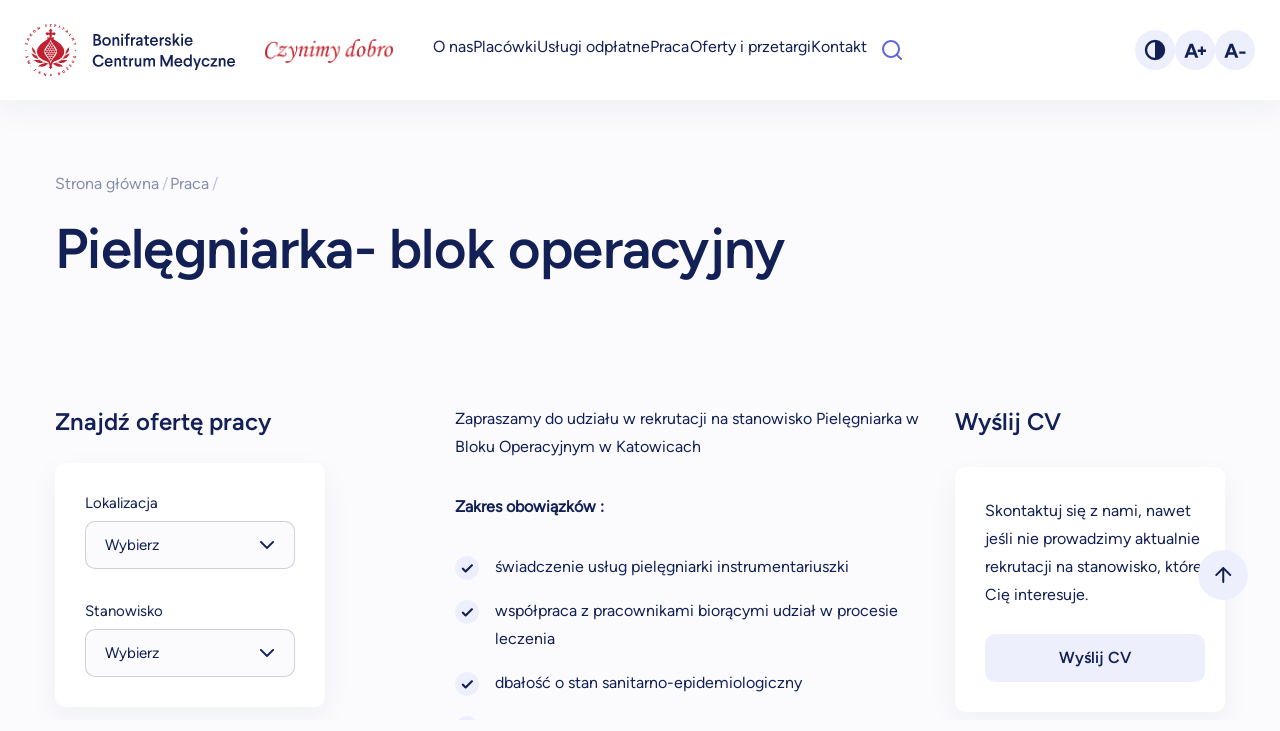

--- FILE ---
content_type: text/html; charset=UTF-8
request_url: https://bcmbonifratrzy.pl/praca/pielegniarka-blok-operacyjny/
body_size: 17333
content:






<!DOCTYPE html>
<html lang="pl-PL">

<head>
<script id="Cookiebot" src="https://consent.cookiebot.com/uc.js" data-cbid="d228d329-1506-443e-b576-6b5889f36500" data-blockingmode="auto" type="text/javascript"></script>



    <script type="text/javascript">
	window.dataLayer = window.dataLayer || [];

	function gtag() {
		dataLayer.push(arguments);
	}

	gtag("consent", "default", {
		ad_personalization: "denied",
		ad_storage: "denied",
		ad_user_data: "denied",
		analytics_storage: "denied",
		functionality_storage: "denied",
		personalization_storage: "denied",
		security_storage: "granted",
		wait_for_update: 500,
	});
	gtag("set", "ads_data_redaction", true);
	gtag("set", "url_passthrough", true);
</script>
<script type="text/javascript"
		id="Cookiebot"
		src="https://consent.cookiebot.com/uc.js"
		data-implementation="wp"
		data-cbid="b5b4d339-de6a-4d47-a0a9-5327fcbd15af"
						data-culture="PL"
				async	></script>
<meta name='robots' content='noindex, follow' />

	<!-- This site is optimized with the Yoast SEO plugin v26.8 - https://yoast.com/product/yoast-seo-wordpress/ -->
	<link media="all" href="https://bcmbonifratrzy.pl/wp-content/cache/autoptimize/autoptimize_ed5c1a9b965e4c0df75ea525d7869103.php" rel="stylesheet"><title>Pielęgniarka- blok operacyjny &#8211; Bonifraterskie Centrum Medyczne</title>
	<meta property="og:locale" content="pl_PL" />
	<meta property="og:type" content="article" />
	<meta property="og:title" content="Pielęgniarka- blok operacyjny &#8211; Bonifraterskie Centrum Medyczne" />
	<meta property="og:url" content="https://bcmbonifratrzy.pl/praca/pielegniarka-blok-operacyjny/" />
	<meta property="og:site_name" content="Bonifraterskie Centrum Medyczne" />
	<meta name="twitter:card" content="summary_large_image" />
	<script type="application/ld+json" class="yoast-schema-graph">{"@context":"https://schema.org","@graph":[{"@type":"WebPage","@id":"https://bcmbonifratrzy.pl/praca/pielegniarka-blok-operacyjny/","url":"https://bcmbonifratrzy.pl/praca/pielegniarka-blok-operacyjny/","name":"Pielęgniarka- blok operacyjny &#8211; Bonifraterskie Centrum Medyczne","isPartOf":{"@id":"https://bcmbonifratrzy.pl/#website"},"datePublished":"2023-09-17T18:09:41+00:00","breadcrumb":{"@id":"https://bcmbonifratrzy.pl/praca/pielegniarka-blok-operacyjny/#breadcrumb"},"inLanguage":"pl-PL","potentialAction":[{"@type":"ReadAction","target":["https://bcmbonifratrzy.pl/praca/pielegniarka-blok-operacyjny/"]}]},{"@type":"BreadcrumbList","@id":"https://bcmbonifratrzy.pl/praca/pielegniarka-blok-operacyjny/#breadcrumb","itemListElement":[{"@type":"ListItem","position":1,"name":"Home","item":"https://bcmbonifratrzy.pl/"},{"@type":"ListItem","position":2,"name":"Pielęgniarka- blok operacyjny"}]},{"@type":"WebSite","@id":"https://bcmbonifratrzy.pl/#website","url":"https://bcmbonifratrzy.pl/","name":"Bonifraterskie Centrum Medyczne","description":"","publisher":{"@id":"https://bcmbonifratrzy.pl/#organization"},"alternateName":"Bonifratrzy","potentialAction":[{"@type":"SearchAction","target":{"@type":"EntryPoint","urlTemplate":"https://bcmbonifratrzy.pl/?s={search_term_string}"},"query-input":{"@type":"PropertyValueSpecification","valueRequired":true,"valueName":"search_term_string"}}],"inLanguage":"pl-PL"},{"@type":"Organization","@id":"https://bcmbonifratrzy.pl/#organization","name":"Bonifraterskie Centrum Medyczne","url":"https://bcmbonifratrzy.pl/","logo":{"@type":"ImageObject","inLanguage":"pl-PL","@id":"https://bcmbonifratrzy.pl/#/schema/logo/image/","url":"https://bcmbonifratrzy.pl/wp-content/uploads/2023/01/bcm-avatar.png","contentUrl":"https://bcmbonifratrzy.pl/wp-content/uploads/2023/01/bcm-avatar.png","width":98,"height":98,"caption":"Bonifraterskie Centrum Medyczne"},"image":{"@id":"https://bcmbonifratrzy.pl/#/schema/logo/image/"}}]}</script>
	<!-- / Yoast SEO plugin. -->


<style id='wp-img-auto-sizes-contain-inline-css' type='text/css'>
img:is([sizes=auto i],[sizes^="auto," i]){contain-intrinsic-size:3000px 1500px}
/*# sourceURL=wp-img-auto-sizes-contain-inline-css */
</style>
<style id='wp-block-library-inline-css' type='text/css'>
:root{--wp-block-synced-color:#7a00df;--wp-block-synced-color--rgb:122,0,223;--wp-bound-block-color:var(--wp-block-synced-color);--wp-editor-canvas-background:#ddd;--wp-admin-theme-color:#007cba;--wp-admin-theme-color--rgb:0,124,186;--wp-admin-theme-color-darker-10:#006ba1;--wp-admin-theme-color-darker-10--rgb:0,107,160.5;--wp-admin-theme-color-darker-20:#005a87;--wp-admin-theme-color-darker-20--rgb:0,90,135;--wp-admin-border-width-focus:2px}@media (min-resolution:192dpi){:root{--wp-admin-border-width-focus:1.5px}}.wp-element-button{cursor:pointer}:root .has-very-light-gray-background-color{background-color:#eee}:root .has-very-dark-gray-background-color{background-color:#313131}:root .has-very-light-gray-color{color:#eee}:root .has-very-dark-gray-color{color:#313131}:root .has-vivid-green-cyan-to-vivid-cyan-blue-gradient-background{background:linear-gradient(135deg,#00d084,#0693e3)}:root .has-purple-crush-gradient-background{background:linear-gradient(135deg,#34e2e4,#4721fb 50%,#ab1dfe)}:root .has-hazy-dawn-gradient-background{background:linear-gradient(135deg,#faaca8,#dad0ec)}:root .has-subdued-olive-gradient-background{background:linear-gradient(135deg,#fafae1,#67a671)}:root .has-atomic-cream-gradient-background{background:linear-gradient(135deg,#fdd79a,#004a59)}:root .has-nightshade-gradient-background{background:linear-gradient(135deg,#330968,#31cdcf)}:root .has-midnight-gradient-background{background:linear-gradient(135deg,#020381,#2874fc)}:root{--wp--preset--font-size--normal:16px;--wp--preset--font-size--huge:42px}.has-regular-font-size{font-size:1em}.has-larger-font-size{font-size:2.625em}.has-normal-font-size{font-size:var(--wp--preset--font-size--normal)}.has-huge-font-size{font-size:var(--wp--preset--font-size--huge)}.has-text-align-center{text-align:center}.has-text-align-left{text-align:left}.has-text-align-right{text-align:right}.has-fit-text{white-space:nowrap!important}#end-resizable-editor-section{display:none}.aligncenter{clear:both}.items-justified-left{justify-content:flex-start}.items-justified-center{justify-content:center}.items-justified-right{justify-content:flex-end}.items-justified-space-between{justify-content:space-between}.screen-reader-text{border:0;clip-path:inset(50%);height:1px;margin:-1px;overflow:hidden;padding:0;position:absolute;width:1px;word-wrap:normal!important}.screen-reader-text:focus{background-color:#ddd;clip-path:none;color:#444;display:block;font-size:1em;height:auto;left:5px;line-height:normal;padding:15px 23px 14px;text-decoration:none;top:5px;width:auto;z-index:100000}html :where(.has-border-color){border-style:solid}html :where([style*=border-top-color]){border-top-style:solid}html :where([style*=border-right-color]){border-right-style:solid}html :where([style*=border-bottom-color]){border-bottom-style:solid}html :where([style*=border-left-color]){border-left-style:solid}html :where([style*=border-width]){border-style:solid}html :where([style*=border-top-width]){border-top-style:solid}html :where([style*=border-right-width]){border-right-style:solid}html :where([style*=border-bottom-width]){border-bottom-style:solid}html :where([style*=border-left-width]){border-left-style:solid}html :where(img[class*=wp-image-]){height:auto;max-width:100%}:where(figure){margin:0 0 1em}html :where(.is-position-sticky){--wp-admin--admin-bar--position-offset:var(--wp-admin--admin-bar--height,0px)}@media screen and (max-width:600px){html :where(.is-position-sticky){--wp-admin--admin-bar--position-offset:0px}}
/*wp_block_styles_on_demand_placeholder:6974e79901b7b*/
/*# sourceURL=wp-block-library-inline-css */
</style>
<style id='classic-theme-styles-inline-css' type='text/css'>
/*! This file is auto-generated */
.wp-block-button__link{color:#fff;background-color:#32373c;border-radius:9999px;box-shadow:none;text-decoration:none;padding:calc(.667em + 2px) calc(1.333em + 2px);font-size:1.125em}.wp-block-file__button{background:#32373c;color:#fff;text-decoration:none}
/*# sourceURL=/wp-includes/css/classic-themes.min.css */
</style>








<style id='kadence-blocks-global-variables-inline-css' type='text/css'>
:root {--global-kb-font-size-sm:clamp(0.8rem, 0.73rem + 0.217vw, 0.9rem);--global-kb-font-size-md:clamp(1.1rem, 0.995rem + 0.326vw, 1.25rem);--global-kb-font-size-lg:clamp(1.75rem, 1.576rem + 0.543vw, 2rem);--global-kb-font-size-xl:clamp(2.25rem, 1.728rem + 1.63vw, 3rem);--global-kb-font-size-xxl:clamp(2.5rem, 1.456rem + 3.26vw, 4rem);--global-kb-font-size-xxxl:clamp(2.75rem, 0.489rem + 7.065vw, 6rem);}:root {--global-palette1: #3182CE;--global-palette2: #2B6CB0;--global-palette3: #1A202C;--global-palette4: #2D3748;--global-palette5: #4A5568;--global-palette6: #718096;--global-palette7: #EDF2F7;--global-palette8: #F7FAFC;--global-palette9: #ffffff;}
/*# sourceURL=kadence-blocks-global-variables-inline-css */
</style>
<script type="text/javascript" src="https://bcmbonifratrzy.pl/wp-includes/js/jquery/jquery.min.js" id="jquery-core-js"></script>
<script type="text/javascript" defer='defer' src="https://bcmbonifratrzy.pl/wp-includes/js/jquery/jquery-migrate.min.js" id="jquery-migrate-js"></script>
<script type="text/javascript" defer='defer' src="https://bcmbonifratrzy.pl/wp-content/plugins/fancybox-for-wordpress/assets/js/purify.min.js" id="purify-js"></script>
<script type="text/javascript" defer='defer' src="https://bcmbonifratrzy.pl/wp-content/plugins/fancybox-for-wordpress/assets/js/jquery.fancybox.js" id="fancybox-for-wp-js"></script>
<script type="text/javascript" defer='defer' src="https://bcmbonifratrzy.pl/wp-content/plugins/multiline-files-for-contact-form-7/js/zl-multine-files.js" id="mfcf7_zl_multiline_files_script-js"></script>
<script type="text/javascript" id="BENrueeg_RUE-not_file_js-js-extra">
/* <![CDATA[ */
var BENrueeg_RUE_js_Params = {"is_field_name_removed":""};
//# sourceURL=BENrueeg_RUE-not_file_js-js-extra
/* ]]> */
</script>

<!-- Fancybox for WordPress v3.3.7 -->
<style type="text/css">
	.fancybox-slide--image .fancybox-content{background-color: #FFFFFF}div.fancybox-caption{display:none !important;}
	
	img.fancybox-image{border-width:10px;border-color:#FFFFFF;border-style:solid;}
	div.fancybox-bg{background-color:rgba(102,102,102,0.3);opacity:1 !important;}div.fancybox-content{border-color:#FFFFFF}
	div#fancybox-title{background-color:#FFFFFF}
	div.fancybox-content{background-color:#FFFFFF}
	div#fancybox-title-inside{color:#333333}
	
	
	
	div.fancybox-caption p.caption-title{display:inline-block}
	div.fancybox-caption p.caption-title{font-size:14px}
	div.fancybox-caption p.caption-title{color:#333333}
	div.fancybox-caption {color:#333333}div.fancybox-caption p.caption-title {background:#fff; width:auto;padding:10px 30px;}div.fancybox-content p.caption-title{color:#333333;margin: 0;padding: 5px 0;}
</style><script type="text/javascript">
	jQuery(function () {

		var mobileOnly = false;
		
		if (mobileOnly) {
			return;
		}

		jQuery.fn.getTitle = function () { // Copy the title of every IMG tag and add it to its parent A so that fancybox can show titles
			var arr = jQuery("a[data-fancybox]");jQuery.each(arr, function() {var title = jQuery(this).children("img").attr("title") || '';var figCaptionHtml = jQuery(this).next("figcaption").html() || '';var processedCaption = figCaptionHtml;if (figCaptionHtml.length && typeof DOMPurify === 'function') {processedCaption = DOMPurify.sanitize(figCaptionHtml, {USE_PROFILES: {html: true}});} else if (figCaptionHtml.length) {processedCaption = jQuery("<div>").text(figCaptionHtml).html();}var newTitle = title;if (processedCaption.length) {newTitle = title.length ? title + " " + processedCaption : processedCaption;}if (newTitle.length) {jQuery(this).attr("title", newTitle);}});		}

		// Supported file extensions

				var thumbnails = jQuery("a:has(img)").not(".nolightbox").not('.envira-gallery-link').not('.ngg-simplelightbox').filter(function () {
			return /\.(jpe?g|png|gif|mp4|webp|bmp|pdf)(\?[^/]*)*$/i.test(jQuery(this).attr('href'))
		});
		

		// Add data-type iframe for links that are not images or videos.
		var iframeLinks = jQuery('.fancyboxforwp').filter(function () {
			return !/\.(jpe?g|png|gif|mp4|webp|bmp|pdf)(\?[^/]*)*$/i.test(jQuery(this).attr('href'))
		}).filter(function () {
			return !/vimeo|youtube/i.test(jQuery(this).attr('href'))
		});
		iframeLinks.attr({"data-type": "iframe"}).getTitle();

				// Gallery All
		thumbnails.addClass("fancyboxforwp").attr("data-fancybox", "gallery").getTitle();
		iframeLinks.attr({"data-fancybox": "gallery"}).getTitle();

		// Gallery type NONE
		
		// Call fancybox and apply it on any link with a rel atribute that starts with "fancybox", with the options set on the admin panel
		jQuery("a.fancyboxforwp").fancyboxforwp({
			loop: false,
			smallBtn: false,
			zoomOpacity: "auto",
			animationEffect: "fade",
			animationDuration: 500,
			transitionEffect: "fade",
			transitionDuration: "300",
			overlayShow: true,
			overlayOpacity: "0.3",
			titleShow: true,
			titlePosition: "inside",
			keyboard: true,
			showCloseButton: false,
			arrows: true,
			clickContent:false,
			clickSlide: "close",
			mobile: {
				clickContent: function (current, event) {
					return current.type === "image" ? "toggleControls" : false;
				},
				clickSlide: function (current, event) {
					return current.type === "image" ? "close" : "close";
				},
			},
			wheel: false,
			toolbar: true,
			preventCaptionOverlap: true,
			onInit: function() { },			onDeactivate
	: function() { },		beforeClose: function() { },			afterShow: function(instance) { jQuery( ".fancybox-image" ).on("click", function( ){ ( instance.isScaledDown() ) ? instance.scaleToActual() : instance.scaleToFit() }) },				afterClose: function() { },					caption : function( instance, item ) {var title = "";if("undefined" != typeof jQuery(this).context ){var title = jQuery(this).context.title;} else { var title = ("undefined" != typeof jQuery(this).attr("title")) ? jQuery(this).attr("title") : false;}var caption = jQuery(this).data('caption') || '';if ( item.type === 'image' && title.length ) {caption = (caption.length ? caption + '<br />' : '') + '<p class="caption-title">'+jQuery("<div>").text(title).html()+'</p>' ;}if (typeof DOMPurify === "function" && caption.length) { return DOMPurify.sanitize(caption, {USE_PROFILES: {html: true}}); } else { return jQuery("<div>").text(caption).html(); }},
		afterLoad : function( instance, current ) {var captionContent = current.opts.caption || '';var sanitizedCaptionString = '';if (typeof DOMPurify === 'function' && captionContent.length) {sanitizedCaptionString = DOMPurify.sanitize(captionContent, {USE_PROFILES: {html: true}});} else if (captionContent.length) { sanitizedCaptionString = jQuery("<div>").text(captionContent).html();}if (sanitizedCaptionString.length) { current.$content.append(jQuery('<div class=\"fancybox-custom-caption inside-caption\" style=\" position: absolute;left:0;right:0;color:#000;margin:0 auto;bottom:0;text-align:center;background-color:#FFFFFF \"></div>').html(sanitizedCaptionString)); }},
			})
		;

			})
</script>
<!-- END Fancybox for WordPress -->
<link rel="icon" href="https://bcmbonifratrzy.pl/wp-content/uploads/2023/06/cropped-android-chrome-512x512-1-32x32.png" sizes="32x32" />
<link rel="icon" href="https://bcmbonifratrzy.pl/wp-content/uploads/2023/06/cropped-android-chrome-512x512-1-192x192.png" sizes="192x192" />
<link rel="apple-touch-icon" href="https://bcmbonifratrzy.pl/wp-content/uploads/2023/06/cropped-android-chrome-512x512-1-180x180.png" />
<meta name="msapplication-TileImage" content="https://bcmbonifratrzy.pl/wp-content/uploads/2023/06/cropped-android-chrome-512x512-1-270x270.png" />
		<style type="text/css" id="wp-custom-css">
			.ff-el-form-check.ff-el-form-check-.ff_item_selected input, .ff-el-form-check.ff-el-tc.ff_item_selected input {
    background-color: #44aff7;
}

.wp-block-group .wp-block-table td {
	padding:5px 10px!important
}

.kt-accordion-header-wrap button:hover {
	--tw-scale-x: 1; 
  --tw-scale-y: 1;
}

aside.aside-contact .menu-item a {word-wrap: break-word !important;}

aside.aside-contact .menu-item {
    white-space: normal !important;
    word-wrap: normal !important;
    line-height: 1.3;
    max-width: 350px;
}
aside.aside-contact .menu-item a {
    padding: 8px 0px;
    display: block;
}		</style>
		


    <meta charset="UTF-8" />
    <meta name="viewport" content="width=device-width, initial-scale=1.0" />
    <meta http-equiv="X-UA-Compatible" content="ie=edge">
    <!-- Hotjar Tracking Code for https://bcmbonifratrzy.pl -->
    <script>
        (function(h, o, t, j, a, r) {
            h.hj = h.hj || function() {
                (h.hj.q = h.hj.q || []).push(arguments)
            };
            h._hjSettings = {
                hjid: 3531767,
                hjsv: 6
            };
            a = o.getElementsByTagName('head')[0];
            r = o.createElement('script');
            r.async = 1;
            r.src = t + h._hjSettings.hjid + j + h._hjSettings.hjsv;
            a.appendChild(r);
        })(window, document, 'https://static.hotjar.com/c/hotjar-', '.js?sv=');
    </script>
</head>
<!-- Google Tag Manager -->
<script>
    (function(w, d, s, l, i) {
        w[l] = w[l] || [];
        w[l].push({
            'gtm.start': new Date().getTime(),
            event: 'gtm.js'
        });
        var f = d.getElementsByTagName(s)[0],
            j = d.createElement(s),
            dl = l != 'dataLayer' ? '&l=' + l : '';
        j.async = true;
        j.src =
            'https://www.googletagmanager.com/gtm.js?id=' + i + dl;
        f.parentNode.insertBefore(j, f);
    })(window, document, 'script', 'dataLayer', 'GTM-P36B3C2');
</script>
<!-- End Google Tag Manager -->
<!-- Google tag (gtag.js) -->
<script async src="https://www.googletagmanager.com/gtag/js?id=G-C1DLTR103E"></script>
<script>
    window.dataLayer = window.dataLayer || [];

    function gtag() {
        dataLayer.push(arguments);
    }
    gtag('js', new Date());

    gtag('config', 'G-C1DLTR103E', {
        'allow_google_signals': false
    });
</script>

<body data-rsssl=1 id="body" class="relative dark:bg-darkPrimary ">
    <!-- Google Tag Manager (noscript) -->
    <noscript><iframe src="https://www.googletagmanager.com/ns.html?id=GTM-P36B3C2" height="0" width="0" style="display:none;visibility:hidden"></iframe></noscript>
    <!-- End Google Tag Manager (noscript) -->
    <div id="body-backdrop" class="fixed top-0 z-20 w-full h-screen 2xl:hidden bg-primaryColor/10 display-none dark:bg-darkPrimary/70"></div>
    <button aria-label="scrollToTop" id="scrollToTop" class="fixed z-30 flex items-center justify-center w-20 h-20 rounded-full hide-item bottom-48 bg-lightGray right-13 dark:bg-darkLight 2xl:z-30">
        <svg width="17" height="16" viewBox="0 0 17 16" xmlns="http://www.w3.org/2000/svg" class="stroke-primaryColor dark:stroke-white">
            <path d="M8.285 15V1m-7 7 7-7 7 7" stroke-width="2" fill="none" stroke-linecap="round" stroke-linejoin="round" />
        </svg>
    </button>
        <header id="header" class="z-30 relative ">
        <a href='#main' class="p-4 text-base text-white skip bg-secondaryColor rounded-2xl dark:bg-darkMedium">Przejdź do treści strony</a>
        <div class="flex items-center h-32 px-10 bg-white 2xl:h-40 shadow-base dark:bg-darkSecondary dark:shadow-dark">
            <div class="hidden dark:block ">
                <a href="/" aria-label="Main" role="navigation">
                    <img class="max-w-[210px] bcm-logo" src="https://bcmbonifratrzy.pl/wp-content/themes/bonifratrzy/public/img/logo-dark-mode.svg" alt="logo bcm" />
                </a>
            </div>
            <div class="block dark:hidden 2xl:max-w-none">
                <a href="/" aria-label="Main" role="navigation">
                    <img class="max-w-[210px] bcm-logo" src="https://bcmbonifratrzy.pl/wp-content/themes/bonifratrzy/public/img/logo-light-mode.svg" alt="logo bcm" />
                </a>
            </div>

            <div class="spec-img"></div>

            
            <nav class="flex items-center justify-end w-screen h-full 2xl:ml-16 2xl:justify-between">
                <ul class="items-center hidden h-full my-0 2xl:flex gap-x-13 dark:text-white">
                    <li class="static flex items-center h-full menu-item">
                        <a href="/o-nas">O nas</a>
                    </li>
                    <li id="dropdownContainer" class="static flex items-center h-full menu-item">
                        <a href="/placowki">Placówki</a>
                        <div id="dropdownMenu" class="absolute left-0 w-screen bg-white shadow-base -z-10 top-40 dark:bg-darkMedium">
                            <div class="container grid grid-cols-12 py-16 mx-auto h-fit gap-x-12">
                                <div class="flex flex-col col-span-2">
                                    <div class="mb-12">
                                        <p class="mb-3 text-base font-medium whitespace-normal leading-2">Szpitale</p>
                                        <ul class="flex flex-col p-0 my-0 text-base_small leading-1 menu-list">
                                            <li class="text-base_small">
                                                <a href="/placowki/katowice">Katowice</a>
                                            </li>
                                            <li class="text-base_small">
                                                <a href="/placowki/krakow">Kraków</a>
                                            </li>
                                            <li class="text-base_small">
                                                <a href="/placowki/lodz">Łódź</a>
                                            </li>
                                        </ul>
                                    </div>
                                </div>
                                <div class="flex flex-col col-span-2">
                                    <p class="mb-3 text-base font-medium whitespace-normal leading-2">
                                        Przychodnie specjalistyczne i POZ
                                    </p>
                                    <ul class="flex flex-col p-0 my-0 text-base_small leading-1 menu-list">
                                        <li class="text-base_small">
                                            <a href="/placowki/katowice/poradnie/">Katowice</a>
                                        </li>
                                        <li class="text-base_small">
                                            <a href="/placowki/krakow/poradnie/">Kraków</a>
                                        </li>
                                        <li class="text-base_small">
                                            <a href="/placowki/lodz/poradnie/">Łódź</a>
                                        </li>
                                        <li class="text-base_small">
                                            <a href="/placowki/warszawa-poradnie">Warszawa</a>
                                        </li>
                                        <li class="text-base_small">
                                            <a href="/placowki/piaski/poradnie/">Piaski-Marysin</a>
                                        </li>
                                        <li class="text-base_small">
                                            <a href="/placowki/wroclaw-hospicjum/poradnie/">Wrocław</a>
                                        </li>
                                        <li class="text-base_small">
                                            <a href="/placowki/wroclaw-provita">Wrocław - Provita</a>
                                        </li>
                                        <li class="text-base_small">
                                            <a href="/placowki/zabkowice/poradnia-rehabilitacyjna-zabkowice/">Ząbkowice Śląskie</a>
                                        </li>
                                    </ul>
                                </div>
                                <div class="flex flex-col col-span-2">
                                    <p class="mb-3 text-base font-medium whitespace-normal leading-2">Rehabilitacja</p>
                                    <ul class="flex flex-col p-0 my-0 text-base_small leading-1 menu-list">
                                        <li class="text-base_small">
                                            <a href="/placowki/katowice/rehabilitacja/">Katowice</a>
                                        </li>
                                        <li class="text-base_small">
                                            <a href="/placowki/krakow/rehabilitacja/">Kraków</a>
                                        </li>
                                        <li class="text-base_small">
                                            <a href="/placowki/lodz/rehabilitacja/">Łódź</a>
                                        </li>
                                        <li class="text-base_small">
                                            <a href="/placowki/piaski/co-leczymy/">Piaski-Marysin</a>
                                        </li>
                                        <li class="text-base_small">
                                            <a href="/placowki/warszawa-rehabilitacja/">Warszawa</a>
                                        </li>
                                        <li class="text-base_small">
                                            <a href="/placowki/wroclaw-provita/rehabilitacja-stacjonarna-provita/">Wrocław</a>
                                        </li>
                                        <li class="text-base_small">
                                            <a href="/placowki/zabkowice-slaskie">Ząbkowice Śląskie</a>
                                        </li>
                                        <li class="text-base_small">
                                            <a href="/fizjoterapia-domowa">Fizjoterapia Domowa</a>
                                        </li>
                                    </ul>
                                </div>
                                <div class="flex flex-col col-span-2">
                                    <p class="mb-3 text-base font-medium whitespace-normal leading-2">
                                        Hospicja i Oddziały Medycyny Paliatywnej
                                    </p>
                                    <ul class="flex flex-col p-0 my-0 text-base_small leading-1 menu-list">
                                        <li class="text-base_small">
                                            <a href="/placowki/katowice/oddzialy/oddzial-medycyny-paliatywnej-hospicjum-stacjonarne/">Katowice</a>
                                        </li>
                                        <li class="text-base_small">
                                            <a href="/placowki/lodz/hospicja/">Łódź</a>
                                        </li>
                                        <li class="text-base_small">
                                            <a href="/placowki/wroclaw-hospicjum/">Wrocław</a>
                                        </li>
                                        <li class="text-base_small">
                                            <a href="/placowki/warszawa/hospicjum-domowe/">Warszawa</a>
                                        </li>
                                        <li class="text-base_small">
                                            <a href="/placowki/sroda-slaska-hospicjum/">Środa Śląska</a>
                                        </li>
                                    </ul>
                                </div>
                                <div class="flex flex-col col-span-2">
                                    <p class="mb-3 text-base font-medium whitespace-normal leading-2">Domy seniora</p>
                                    <ul class="flex flex-col p-0 my-0 text-base_small leading-1 menu-list">
                                        <li class="text-base_small">
                                            <a href="/placowki/warszawa-dgr/">Warszawa</a>
                                        </li>
                                    </ul>
                                </div>
                            </div>
                        </div>
                    </li>
                    <li class="static flex items-center h-full menu-item">
                        <a href="/uslugi">Usługi odpłatne</a>
                    </li>
                    <li class="flex items-center h-full menu-item">
                        <a href="/praca">Praca</a>
                    </li>
                    <li class="flex items-center h-full menu-item">
                        <a href="/przetargi">Oferty i przetargi</a>
                    </li>
                    <li class="flex items-center h-full menu-item">
                        <a href="/kontakt">Kontakt</a>
                    </li>
                  
                    
                    <li class="flex items-center">
  <form
    role="search"
    method="get"
    action="https://bcmbonifratrzy.pl/"
    class="head-search flex items-center relative mr-3"
    aria-label="Wyszukiwarka"
  >
    <!-- Lupa: otwiera/zamyka, a gdy otwarte i jest tekst => wysyła -->
    <button
      type="button"
      id="head-search-toggle"
      class="head-search-toggle absolute left-6 cursor-pointer"
      aria-label="Otwórz wyszukiwarkę"
      aria-controls="head-search-panel"
      aria-expanded="false"
    >
      <svg width="20" height="20" viewBox="0 0 20 20" xmlns="http://www.w3.org/2000/svg"
           class="stroke-secondaryColor dark:stroke-white">
        <g transform="translate(1 1)" stroke-width="2" fill="none" fill-rule="evenodd" stroke-linecap="round" stroke-linejoin="round">
          <circle cx="8" cy="8" r="8" />
          <path d="m18 18-4.35-4.35" />
        </g>
      </svg>
    </button>

    <!-- Panel wysuwany -->
    <div id="head-search-panel" class="head-search-panel">
      <label for="head-input-search" class="sr-only">Wpisz szukaną frazę</label>

      <input
        id="head-input-search"
        name="s"
        type="search"
        class="text-base w-full custom-input pl-[45px] h-[40px] bg-white dark:bg-darkMedium"
        placeholder="Szukaj…"
        autocomplete="off"
      />

      <!-- Clear -->
      <button
        type="button"
        id="head-button-clear"
        class="head-search-clear"
        aria-label="Wyczyść wyszukiwanie"
      >
        <svg width="10" height="10" viewBox="0 0 14 14" xmlns="http://www.w3.org/2000/svg"
             class="stroke-secondaryColor dark:stroke-white">
          <path d="M13 1 1 13M1 1l12 12" stroke-width="2" fill="none" stroke-linecap="round" stroke-linejoin="round" />
        </svg>
      </button>
    </div>
  </form>
</li>




<style>
/* Jeśli nie masz jeszcze sr-only */
.sr-only {
  position: absolute;
  width: 1px;
  height: 1px;
  padding: 0;
  margin: -1px;
  overflow: hidden;
  clip: rect(0, 0, 0, 0);
  white-space: nowrap;
  border: 0;
}

/* Kontener formularza */
.head-search {
  max-width: 203px; /* jak miałeś */
}

/* Panel rozwijany */
.head-search-panel {
  position: relative;
  width: 0;
  max-width: 0;
  overflow: hidden;
  opacity: 0;
  pointer-events: none;
  transform: translateX(6px);
  transition: max-width .18s ease, opacity .18s ease, transform .18s ease;
}

/* Stan otwarty */
.head-search.is-open .head-search-panel {
  max-width: 203px;   /* dopasuj jeśli chcesz szersze */
  width: 203px;
  opacity: 1;
  pointer-events: auto;
  transform: translateX(0);
}

/* Przycisk clear w prawym rogu inputa */
.head-search-clear {
  position: absolute;
  right: 14px;
  top: 50%;
  transform: translateY(-50%);
  background: transparent;
  padding: 6px;
  border: 0;
  display: none; /* pokaże JS, gdy jest tekst */
  cursor: pointer;
}

.head-search-toggle:focus-visible,
.head-search-clear:focus-visible,
#head-input-search:focus-visible {
  outline: 3px solid rgba(46,153,212,.55);
  outline-offset: 2px;
  border-radius: 10px;
}


</style>
<script>
(function () {
  const form = document.querySelector('.head-search');
  if (!form) return;

  const toggle = form.querySelector('#head-search-toggle');
  const panel  = form.querySelector('#head-search-panel');
  const input  = form.querySelector('#head-input-search');
  const clear  = form.querySelector('#head-button-clear');

  if (!toggle || !panel || !input || !clear) return;

  const open = () => {
    form.classList.add('is-open');
    toggle.setAttribute('aria-expanded', 'true');
    toggle.setAttribute('aria-label', 'Szukaj');
    // mały timeout żeby animacja zdążyła "odkryć" pole i fokus nie zginął
    setTimeout(() => input.focus(), 50);
    updateClear();
  };

  const close = () => {
    form.classList.remove('is-open');
    toggle.setAttribute('aria-expanded', 'false');
    toggle.setAttribute('aria-label', 'Otwórz wyszukiwarkę');
    input.value = '';
    updateClear();
  };

  const isOpen = () => form.classList.contains('is-open');

  const updateClear = () => {
    clear.style.display = (isOpen() && input.value.trim().length) ? 'block' : 'none';
  };

  // Klik lupy: otwórz / (jeśli otwarte) submit gdy jest tekst, inaczej zamknij
  toggle.addEventListener('click', () => {
    if (!isOpen()) return open();

    const q = input.value.trim();
    if (q.length) {
      form.submit();
    } else {
      close();
    }
  });

  // Clear
  clear.addEventListener('click', () => {
    input.value = '';
    input.focus();
    updateClear();
  });

  input.addEventListener('input', updateClear);

  // ESC zamyka
  form.addEventListener('keydown', (e) => {
    if (e.key === 'Escape') {
      e.preventDefault();
      close();
      toggle.focus();
    }
  });

  // Klik poza formularzem zamyka
  document.addEventListener('click', (e) => {
    if (!isOpen()) return;
    if (!form.contains(e.target)) close();
  });
})();
</script>

 

                </ul>
                <div class="flex">
                    <div class="items-center hidden 2xl:flex gap-x-3">
                        <button aria-label="changeTheme" class="flex items-center justify-center w-16 h-16 font-bold leading-3 rounded-full theme-toggle-dark-icon text-base_s bg-lightGray dark:bg-white">
                            <svg width="22" height="22" viewBox="0 0 22 22" xmlns="http://www.w3.org/2000/svg">
                                <g transform="translate(2 2)" fill="none" fill-rule="evenodd">
                                    <path d="M9 18A9 9 0 0 0 9 0v18Z" fill="#122056" />
                                    <circle stroke="#122056" stroke-width="2.4" cx="9" cy="9" r="9" />
                                </g>
                            </svg>
                        </button>
                        <button aria-label="fontPlus" class="relative flex items-center justify-center w-16 h-16 font-bold leading-3 rounded-full font-increase text-base_s bg-lightGray dark:bg-darkLight dark:text-white">
                            <svg width="23" height="15" viewBox="0 0 23 15" xmlns="http://www.w3.org/2000/svg" class="fill-primaryColor dark:fill-white">
                                <path d="M5.8.662.304 14.859h3.022l1.176-3.144h5.659l1.176 3.144h3.022L8.864.662H5.8ZM7.585 4.84l1.683 4.442H5.374L7.058 4.84l.263-.791.264.791Zm9.089-1.258v3.022h-3.002v2.333h3.001v3.002h2.353V8.937h3.002V6.604h-3.002V3.583z" />
                            </svg>
                            <svg width="16" height="16" viewBox="0 0 16 16" xmlns="http://www.w3.org/2000/svg" class="absolute -bottom-[0.65rem] fontCheckmark">
                                <g fill="none" fill-rule="evenodd">
                                    <circle class="fill-primaryColor dark:fill-white" cx="8" cy="8" r="8" />
                                    <path class="stroke-gray dark:stroke-primaryColor" stroke-linecap="round" stroke-linejoin="round" stroke-width="2" d="m11.294 6.118-4.206 4.235-1.912-1.925" />
                                </g>
                            </svg>
                        </button>
                        <button aria-label="fontMinus" class="relative flex items-center justify-center w-16 h-16 font-bold leading-3 rounded-full font-decrease text-base_s bg-lightGray dark:bg-darkLight dark:text-white">
                            <svg width="22" height="15" viewBox="0 0 22 15" xmlns="http://www.w3.org/2000/svg" class="fill-primaryColor dark:fill-white">
                                <path d="M5.8.662.304 14.859h3.022l1.176-3.144h5.659l1.176 3.144h3.022L8.864.662H5.8ZM7.585 4.84l1.683 4.442H5.374L7.058 4.84l.263-.791.264.791Zm7.585 3.59v2.332h6.389V8.43z" />
                            </svg>
                            <svg width="16" height="16" viewBox="0 0 16 16" xmlns="http://www.w3.org/2000/svg" class="absolute -bottom-[0.65rem] fontCheckmark">
                                <g fill="none" fill-rule="evenodd">
                                    <circle class="fill-primaryColor dark:fill-white" cx="8" cy="8" r="8" />
                                    <path class="stroke-gray dark:stroke-primaryColor" stroke-linecap="round" stroke-linejoin="round" stroke-width="2" d="m11.294 6.118-4.206 4.235-1.912-1.925" />
                                </g>
                            </svg>
                        </button>
                    </div>
                    <div class="flex items-center 2xl:hidden">
                        <div id="mobile-search-bar" class="items-center mr-[5.2rem] absolute left-[24px] right-[6.5rem] hidden">
                            <div id="mobile-head-search-container" class="relative flex items-center max-w-full mr-7">
                                <svg width="16" height="16" viewBox="0 0 20 20" xmlns="http://www.w3.org/2000/svg" class="absolute opacity-50 cursor-pointer stroke-secondaryColor dark:stroke-white left-6">
                                    <g transform="translate(1 1)" stroke-width="2" fill="none" fill-rule="evenodd" stroke-linecap="round" stroke-linejoin="round">
                                        <circle cx="8" cy="8" r="8" />
                                        <path d="m18 18-4.35-4.35" />
                                    </g>
                                </svg>
                                <input class="text-base w-full custom-input pl-[45px] h-[40px] dark:bg-darkMedium" id="mobile-head-input-search" />
                                <button class="absolute" style="height: initial; background-color: transparent; bottom: 14px; right:16px; display: none; width: 10px; height: 10px; border-radius: 0;" id="mobile-head-button-clear">
                                    <svg width="10" height="10" viewBox="0 0 14 14" xmlns="http://www.w3.org/2000/svg" class="stroke-secondaryColor dark:stroke-white">
                                        <path d="M13 1 1 13M1 1l12 12" stroke-width="2" fill="none" stroke-linecap="round" stroke-linejoin="round" />
                                    </svg>
                                </button>
                            </div>
                        </div>
                        <svg id="mobile-head-search-icon" width="20" height="20" viewBox="0 0 20 20" xmlns="http://www.w3.org/2000/svg" class="cursor-pointer stroke-secondaryColor dark:stroke-white mr-13">
                            <g transform="translate(1 1)" stroke-width="2" fill="none" fill-rule="evenodd" stroke-linecap="round" stroke-linejoin="round">
                                <circle cx="8" cy="8" r="8" />
                                <path d="m18 18-4.35-4.35" />
                            </g>
                        </svg>
                        <p class="text-base leading-2">Menu</p>
                        <button id="mobile-button" aria-label="Mobile-Menu" class="!bg-transparent ml-[16px] z-10">
                            <svg width="20" height="15" viewBox="0 0 20 15" xmlns="http://www.w3.org/2000/svg" class="stroke-secondaryColor dark:stroke-white">
                                <path d="M1 7.5h18m-18-6h18m-18 12h18" stroke-width="2" fill="none" stroke-linecap="round" stroke-linejoin="round" />
                            </svg>
                        </button>
                        <button id="mobile-button-x" class="!bg-transparent z-50 display-none fixed right-13">
                            <svg width="14" height="14" viewBox="0 0 14 14" xmlns="http://www.w3.org/2000/svg" class=" stroke-secondaryColor dark:stroke-white">
                                <path d="M13 1 1 13M1 1l12 12" stroke-width="2" fill="none" stroke-linecap="round" stroke-linejoin="round" />
                            </svg>
                        </button>
                    </div>
                </div>
            </nav>
        </div>


        



<div id="mobile-menu" class="fixed top-0 right-0 z-30 hidden w-3/4 h-screen bg-white 2xl:hidden dark:text-white dark:bg-darkSecondary">
            <nav>
                <ul class="flex flex-col h-full my-0 mt-32 ml-16 gap-y-10">
                    <li class="static flex items-center leading-3 menu-item text-base_s">
                        <a href="/o-nas">O nas</a>
                    </li>
                    <li class="static flex items-center leading-3 menu-item text-base_s">
                        <a href="/placowki">Placówki</a>
                    </li>
                    <li class="static flex items-center leading-3 menu-item text-base_s">
                        <a href="/uslugi">Usługi odpłatne</a>
                    </li>
                    <li class="static flex items-center leading-3 menu-item text-base_s">
                        <a href="/praca">Praca</a>
                    </li>
                    <li class="static flex items-center leading-3 menu-item text-base_s">
                        <a href="/przetargi">Oferty i przetargi</a>
                    </li>
                    <li class="static flex items-center leading-3 menu-item text-base_s">
                        <a href="/kontakt">Kontakt</a>
                    </li>
                    <div class="flex flex-col mt-24 gap-x-3">
                        <div class="flex gap-x-3 mb-13">
                            <button class="flex items-center justify-center w-16 h-16 font-bold leading-3 rounded-full theme-toggle-dark-icon text-base_s bg-lightGray dark:bg-white">
                                <svg width="22" height="22" viewBox="0 0 22 22" xmlns="http://www.w3.org/2000/svg">
                                    <g transform="translate(2 2)" fill="none" fill-rule="evenodd">
                                        <path d="M9 18A9 9 0 0 0 9 0v18Z" fill="#122056" />
                                        <circle stroke="#122056" stroke-width="2.4" cx="9" cy="9" r="9" />
                                    </g>
                                </svg>
                            </button>
                            <button class="relative flex items-center justify-center w-16 h-16 font-bold leading-3 rounded-full font-increase text-base_s bg-lightGray dark:bg-darkLight dark:text-white">
                                <svg width="23" height="15" viewBox="0 0 23 15" xmlns="http://www.w3.org/2000/svg" class="fill-primaryColor dark:fill-white">
                                    <path d="M5.8.662.304 14.859h3.022l1.176-3.144h5.659l1.176 3.144h3.022L8.864.662H5.8ZM7.585 4.84l1.683 4.442H5.374L7.058 4.84l.263-.791.264.791Zm9.089-1.258v3.022h-3.002v2.333h3.001v3.002h2.353V8.937h3.002V6.604h-3.002V3.583z" />
                                </svg>
                                <svg width="16" height="16" viewBox="0 0 16 16" xmlns="http://www.w3.org/2000/svg" class="absolute -bottom-[0.65rem] fontCheckmark">
                                    <g fill="none" fill-rule="evenodd">
                                        <circle class="fill-primaryColor dark:fill-white" cx="8" cy="8" r="8" />
                                        <path class="stroke-gray dark:stroke-primaryColor" stroke-linecap="round" stroke-linejoin="round" stroke-width="2" d="m11.294 6.118-4.206 4.235-1.912-1.925" />
                                    </g>
                                </svg>
                            </button>
                            <button class="relative flex items-center justify-center w-16 h-16 font-bold leading-3 rounded-full font-decrease text-base_s bg-lightGray dark:bg-darkLight dark:text-white">
                                <svg width="22" height="15" viewBox="0 0 22 15" xmlns="http://www.w3.org/2000/svg" class="fill-primaryColor dark:fill-white">
                                    <path d="M5.8.662.304 14.859h3.022l1.176-3.144h5.659l1.176 3.144h3.022L8.864.662H5.8ZM7.585 4.84l1.683 4.442H5.374L7.058 4.84l.263-.791.264.791Zm7.585 3.59v2.332h6.389V8.43z" />
                                </svg>
                                <svg width="16" height="16" viewBox="0 0 16 16" xmlns="http://www.w3.org/2000/svg" class="absolute -bottom-[0.65rem] fontCheckmark">
                                    <g fill="none" fill-rule="evenodd">
                                        <circle class="fill-primaryColor dark:fill-white" cx="8" cy="8" r="8" />
                                        <path class="stroke-gray dark:stroke-primaryColor" stroke-linecap="round" stroke-linejoin="round" stroke-width="2" d="m11.294 6.118-4.206 4.235-1.912-1.925" />
                                    </g>
                                </svg>
                            </button>
                        </div>
                    </div>
                </ul>
            </nav>
        </div>











    </header>
    <div class="z-20 2xl:z-0 wrapper">
<div id="main" class="relative 2xl:-z-30 px-9 xl:px-0">
    <button id="leftColumnButton" class="hide-item px-9 py-4 bg-secondaryColor rounded-2xl dark:bg-darkLight flex items-center justify-center fixed right-[22px] bottom-[22px] z-50 2xl:hidden">
        <svg id="leftColumnMenuIcon" width="20" height="15" viewBox="0 0 20 15" xmlns="http://www.w3.org/2000/svg" class="stroke-white">
            <path d="M1 7.5h18m-18-6h18m-18 12h18" stroke-width="2" fill="none" stroke-linecap="round" stroke-linejoin="round" />
        </svg>
        <svg id="leftColumnMenuArrow" class="hidden" width="16" height="16" viewBox="0 0 16 16" xmlns="http://www.w3.org/2000/svg">
            <path d="M1 8h14M8 1l7 7-7 7" stroke="#ffffff" stroke-width="2" fill="none" stroke-linecap="round" stroke-linejoin="round" />
        </svg>
        <p id="leftColumnButtonTitle" class="ml-5 font-medium text-white">Pielęgniarka- blok operacyjny</p>
    </button>
    <div class="container mx-auto my-25 2xl:my-28">
        <nav>
            <ul class="flex pl-0 my-0 mb-6 list-none">
                <li class="opacity-50"><a href="/">Strona główna<span class="mx-1 text-base opacity-50 leading-2">/</span></a>
                </li>
                <li class="opacity-50"><a href="/praca">Praca<span class="mx-1 text-base opacity-50 leading-2">/</span></a>
                </li>
            </ul>
        </nav>
        <div class="flex justify-between mb-25 2xl:mb-48">
            <h1 class="font-medium leading-5 2xl:leading-6 text-xl_1 2xl:text-xl_2">Pielęgniarka- blok operacyjny</h1>
        </div>
    </div>
    <div class="container mx-auto">
        <div class="grid grid-cols-12 gap-x-12">
            <aside id="leftColumnMenu" class="fixed top-0 right-0 z-40 hidden w-3/4 h-screen col-span-12 p-16 bg-white 2xl:w-full 2xl:h-fit 2xl:p-0 2xl:static 2xl:col-span-3 2xl:block dark:text-white dark:bg-darkSecondary 2xl:bg-transparent 2xl:dark:bg-transparent">
                <div class="mb-20">
                    <h5 class="text-sm font-medium leading-[34px] mb-[24px]">Znajdź ofertę pracy</h5>
                    <div class="shadow-base bg-white rounded-2xl p-12 mb-[56px] dark:shadow-none dark:bg-darkMedium 2xl:dark:bg-darkSecondary">
                        <div class="mb-13">
                            <label class="text-base_xs leading-[20px]" for="cities">Lokalizacja</label>
                            <select class="custom-select mt-[8px]" onchange="window.location.href=this.value;">
                                <option value="">Wybierz</option>

                                                                    
                                        <option value="/praca/katowice">Katowice</option>

                                    
                                        <option value="/praca/krakow">Kraków</option>

                                    
                                        <option value="/praca/lodz">Łódź</option>

                                    
                                        <option value="/praca/piaskimarysin">Piaski - Marysin</option>

                                    
                                        <option value="/praca/provita">Provita - Wrocław</option>

                                    
                                        <option value="/praca/wroclaw">Wrocław</option>

                                    
                                        <option value="/praca/warszawa">Warszawa</option>

                                    
                                        <option value="/praca/wojewodztwo-dolnoslaskie">województwo dolnośląskie</option>

                                    
                                        <option value="/praca/wojewodztwo-slaskie">województwo śląskie</option>

                                    
                                        <option value="/praca/wojewodztwo-lodzkie">województwo łódzkie </option>

                                                                    
                            </select>
                        </div>
                        <div>
                            <label class="text-base_xs leading-[20px]" for="jobs">Stanowisko</label>
                            <select class="custom-select mt-[8px]" onchange="window.location.href=this.value;">
                                <option value="">Wybierz</option>

                                                                    
                                        <option value="/praca/stanowisko-lekarz">Lekarz</option>

                                    
                                        <option value="/praca/pielegniarka">Pielęgniarka</option>

                                    
                                        <option value="/praca/opiekun">Opiekun Medyczny</option>

                                    
                                        <option value="/praca/fizjoterapeuta">Fizjoterapeuta</option>

                                    
                                        <option value="/praca/farmacja">Farmacja</option>

                                    
                                        <option value="/praca/administracja">Administracja</option>

                                    
                                        <option value="/praca/konserwacje">Serwis</option>

                                                                    
                            </select>
                        </div>
                    </div>
                    <div>
                        <h5 class="text-xs leading-2 mb-[24px] font-medium">Najnowsze oferty pracy</h5>
                        <div class="list-none">

                                                            
                                    <li class="mb-[24px] text-secondaryColor dark:underline hover:dark:no-underline"><a href="https://bcmbonifratrzy.pl/praca/pielegniarka-hospicjum-domowego/">Pielęgniarka Hospicjum Domowego</a></li>

                                
                                    <li class="mb-[24px] text-secondaryColor dark:underline hover:dark:no-underline"><a href="https://bcmbonifratrzy.pl/praca/lekarz-hospicjum-domowe/">Lekarz - Hospicjum Domowe - Dolny Śląsk</a></li>

                                
                                    <li class="mb-[24px] text-secondaryColor dark:underline hover:dark:no-underline"><a href="https://bcmbonifratrzy.pl/praca/lekarz-hospicjum-domowe-region-gornego-slaska/">Lekarz - Hospicjum Domowe - Górny Śląsk</a></li>

                                                            
                        </div>
                    </div>
                </div>
            </aside>
            <div class="grid grid-cols-12 col-span-12 2xl:grid-cols-8 2xl:col-span-8 gap-x-12 2xl:col-start-5 auto-rows-max">
                <div class="col-span-12 2xl:col-span-5">
                    <div class="paragraph__wrapper">
                        <p>Zapraszamy do udziału w rekrutacji na stanowisko Pielęgniarka w Bloku Operacyjnym w Katowicach</p>
<p><b>Zakres obowiązków :</b></p>
<ul>
<li>świadczenie usług pielęgniarki instrumentariuszki</li>
<li>współpraca z pracownikami biorącymi udział w procesie leczenia</li>
<li>dbałość o stan sanitarno-epidemiologiczny</li>
<li>prowadzenie dokumentacji medycznej</li>
</ul>
<p><b>Wymagania:</b></p>
<ul>
<li>wykształcenie kierunkowe</li>
<li>
<div data-canvas-width="156.96">prawo wykonywanie zawodu</div>
</li>
<li>
<div data-canvas-width="156.96"></div>
<div data-canvas-width="248.90666666666658">odpowiedzialność i empatia wobec pacjentów</div>
</li>
<li>
<div data-canvas-width="248.90666666666658"></div>
<div data-canvas-width="232.7199999999999">otwarta i serdeczna postawa wobec innych</div>
</li>
</ul>
<p><b>Oferujemy:</b></p>
<ul>
<li>
<div data-canvas-width="211.94666666666663">pracę w młodym i energicznym zespole</div>
</li>
<li>
<div data-canvas-width="211.94666666666663"></div>
<div data-canvas-width="238.8133333333333">formę i wymiar zatrudnienia do uzgodnienia</div>
</li>
<li>
<div data-canvas-width="238.8133333333333"></div>
<div>otwartość na podnoszenie kwalifikacji zawodowych</div>
</li>
<li>
<div></div>
<div>możliwość zdobycia doświadczenia</div>
</li>
</ul>
<p>W tytule e-maila proszę umieścić nazwę stanowiska zgodnie z aplikacją.</p>
                        <a href="/praca">
                            <button class="text-base font-medium px-13">Zobacz wszystkie oferty pracy</button>
                        </a>
                    </div>
                </div>
                <div class="col-span-12 my-25 2xl:my-0 md:col-span-6 2xl:col-span-3">
                    <h4 class="text-sm font-medium leading-3 mb-11">Wyślij CV</h4>
                    <div class="py-12 pl-12 pr-8 bg-white shadow-base rounded-2xl dark:bg-darkSecondary">
                        <p class="mb-10 text-base leading-2">Skontaktuj się z nami, nawet jeśli nie prowadzimy aktualnie rekrutacji na stanowisko, które Cię interesuje.</p>
                        <a href="#wyslij" class="scroll-smooth">
                            <button class="w-full text-base scroll-smooth button leading-2 dark:bg-darkLight dark:text-white">Wyślij CV</button>
                        </a>
                    </div>
                </div>
                
                <div class="col-span-12 2xl:col-span-8 paragraph__container add-padding-left">
                    <div class="grid grid-cols-12 2xl:grid-cols-8 col-span-12 2xl:col-span-8 gap-x-12 2xl:col-start-5 mt-[48px]">
                        <div class="col-span-12 2xl:col-span-7">
                                                        <div class='fluentform ff-default fluentform_wrapper_9 ffs_default_wrap'><form data-form_id="9" id="fluentform_9" class="frm-fluent-form fluent_form_9 ff-el-form-top ff_form_instance_9_1 ff-form-loading ffs_default" data-form_instance="ff_form_instance_9_1" method="POST" ><fieldset  style="border: none!important;margin: 0!important;padding: 0!important;background-color: transparent!important;box-shadow: none!important;outline: none!important; min-inline-size: 100%;">
                    <legend class="ff_screen_reader_title" style="display: block; margin: 0!important;padding: 0!important;height: 0!important;text-indent: -999999px;width: 0!important;overflow:hidden;">Formularz - Praca (Bez stanowiska)</legend><input type='hidden' name='__fluent_form_embded_post_id' value='5364' /><input type="hidden" id="_fluentform_9_fluentformnonce" name="_fluentform_9_fluentformnonce" value="77b37ceaba" /><input type="hidden" name="_wp_http_referer" value="/praca/pielegniarka-blok-operacyjny/" /><div class='ff-el-group  ff-custom_html' tabindex='-1' data-name="custom_html-9_1" ><p>Wyślij CV nawet jeśli nie prowadzimy aktualnie rekrutacji na stanowisko które Cię interesuje.</p></div><div class='ff-el-group'><div class="ff-el-input--label ff-el-is-required asterisk-right"><label for='ff_9_names' id='label_ff_9_names' >Imię i nazwisko</label></div><div class='ff-el-input--content'><input type="text" name="names" class="ff-el-form-control" id="ff_9_names" data-name="names"  aria-invalid="false" aria-required=true></div></div><div class='ff-el-group'><div class="ff-el-input--label ff-el-is-required asterisk-right"><label for='ff_9_contact' id='label_ff_9_contact' aria-label="Numer telefonu lub adres e-mail">Numer telefonu lub adres e-mail</label></div><div class='ff-el-input--content'><input type="text" name="contact" class="ff-el-form-control" id="ff_9_contact" data-name="contact"  aria-invalid="false" aria-required=true></div></div><div class='ff-el-group'><div class="ff-el-input--label asterisk-right"><label for='ff_9_select-placeType' id='label_ff_9_select-placeType' aria-label="Lokalizacja">Lokalizacja</label></div><div class='ff-el-input--content'><select name="select-placeType" class="ff-el-form-control" id="ff_9_select-placeType" data-name="select-placeType" data-calc_value="0"  aria-invalid="false" aria-required="false" aria-labelledby="label_ff_9_select-placeType"><option value="Katowice"  >Katowice</option><option value="Kraków"  >Kraków</option><option value="Łódź"  >Łódź</option><option value="Wrocław"  >Wrocław</option><option value="Warszawa"  >Warszawa</option><option value="województwo śląskie"  >województwo śląskie</option><option value="województwo dolnośląskie"  >województwo dolnośląskie</option><option value="województwo łódzkie"  >województwo łódzkie</option></select></div></div><div class='ff-el-group'><div class="ff-el-input--label ff-el-is-required asterisk-right"><label for='ff_9_job' id='label_ff_9_job' aria-label="Stanowisko na które kandydujesz">Stanowisko na które kandydujesz</label></div><div class='ff-el-input--content'><input type="text" name="job" class="ff-el-form-control" id="ff_9_job" data-name="job"  aria-invalid="false" aria-required=true></div></div><div class='ff-el-group'><div class="ff-el-input--label ff-el-is-required asterisk-right"><label for='ff_9_file-upload_1' id='label_ff_9_file-upload_1' aria-label="Wyślij CV">Wyślij CV</label></div><div class='ff-el-input--content'><label for='ff_9_file-upload_1' class='ff_file_upload_holder'><span class='ff_upload_btn ff-btn' tabindex='0'>wybierz plik</span> <input type="file" name="file-upload" id="ff_9_file-upload_1" class="ff-el-form-control  ff-screen-reader-element" data-name="file-upload" multiple="1"  aria-invalid='false' aria-required=true></label></div></div><div class='ff-el-group    ff-el-input--content'><div class='ff-el-form-check ff-el-tc'><label aria-label='Wyrażam zgodę na przetwarzanie podanych przeze mnie danych osobowych na potrzeby przyszłych rekrutacji prowadzonych przez Bonifraterskie Centrum Medyczne sp. z o.o.' class='ff-el-form-check-label ff_tc_label' for=privacy-acceptance_3f3f85a2bd8c848a67bcee54b4c5e017><span class='ff_tc_checkbox'><input type="checkbox" name="privacy-acceptance" class="ff-el-form-check-input" data-name="privacy-acceptance" id="privacy-acceptance_3f3f85a2bd8c848a67bcee54b4c5e017"  value='on' aria-invalid='false' aria-required=true></span> <div class='ff_t_c'><p>Wyrażam zgodę na przetwarzanie podanych przeze mnie danych osobowych na potrzeby przyszłych rekrutacji prowadzonych przez Bonifraterskie Centrum Medyczne sp. z o.o.</p></div></label></div></div><div class='ff-el-group ff-text-left ff_submit_btn_wrapper'><button type="submit" class="ff-btn ff-btn-submit ff-btn-md ff_btn_style"  aria-label="Wyślij CV">Wyślij CV</button></div></fieldset></form><div id='fluentform_9_errors' class='ff-errors-in-stack ff_form_instance_9_1 ff-form-loading_errors ff_form_instance_9_1_errors'></div></div>            <script type="text/javascript">
                window.fluent_form_ff_form_instance_9_1 = {"id":"9","settings":{"layout":{"labelPlacement":"top","helpMessagePlacement":"with_label","errorMessagePlacement":"inline"},"restrictions":{"denyEmptySubmission":{"enabled":false}}},"form_instance":"ff_form_instance_9_1","form_id_selector":"fluentform_9","rules":{"names":{"required":{"value":true,"message":"pole wymagane","global":false,"global_message":"pole wymagane"}},"contact":{"required":{"value":true,"message":"pole wymagane","global":false,"global_message":"pole wymagane"}},"select-placeType":{"required":{"value":false,"message":"This field is required","global":false,"global_message":"pole wymagane"}},"job":{"required":{"value":true,"message":"pole wymagane","global":false,"global_message":"pole wymagane"}},"file-upload":{"required":{"value":true,"message":"pole wymagane","global_message":"pole wymagane","global":true},"max_file_size":{"value":10485760,"_valueFrom":"MB","message":"Weryfikacja maksymalnego rozmiaru pliku ko\u0144czy si\u0119 niepowodzeniem","global_message":"Weryfikacja maksymalnego rozmiaru pliku ko\u0144czy si\u0119 niepowodzeniem","global":true},"max_file_count":{"value":"4","message":"Weryfikacja maksymalnej liczby plik\u00f3w nie powiod\u0142a si\u0119","global_message":"Weryfikacja maksymalnej liczby plik\u00f3w nie powiod\u0142a si\u0119","global":true},"allowed_file_types":{"value":["doc|ppt|pps|xls|mdb|docx|xlsx|pptx|odt|odp|ods|odg|odc|odb|odf|rtf|txt","pdf","jpg|jpeg|gif|png|bmp"],"message":"Nieprawid\u0142owy typ pliku","global_message":"Nieprawid\u0142owy typ pliku","global":true}},"privacy-acceptance":{"required":{"value":true,"message":"pole wymagane","global":false,"global_message":"pole wymagane"}}},"debounce_time":300};
                            </script>
                                    </div>
                    </div>
                </div>
            </div>
        </div>
    </div>
</div>


</div>
<footer class="relative bottom-0 w-full mx-auto px-9 xl:px-0">
    <div class="border-t border-primaryColor opacity-10 dark:border-gray"></div>
    <div class="flex flex-col justify-between pt-10 xl:flex-row xl:px-12 mb-13">
        <div class="flex flex-col xl:items-center mb-10 xl:flex-row xl:mb-0">
            <p class="text-base_small leading-1">© 2023 Bonifraterskie Centrum Medyczne sp. z o.o.</p>
            <a class="xl:ml-16 text-base_small leading-1 text-secondaryColor dark:text-white dark:underline hover:dark:no-underline hover:text-primaryColor" href="/polityka-prywatnosci/">Polityka prywatności</a>
            <a class="xl:ml-16 text-base_small leading-1 text-secondaryColor dark:text-white dark:underline hover:dark:no-underline hover:text-primaryColor" href="/polityka-prywatnosci-intranetu/">Polityka prywatności Intranetu</a>
            <a class="xl:ml-16 text-base_small leading-1 text-secondaryColor dark:text-white dark:underline hover:dark:no-underline hover:text-primaryColor" href="/ochrona-sygnalistow/">Ochrona sygnalistów</a>
            <a class="xl:ml-16 text-base_small leading-1 text-secondaryColor dark:text-white dark:underline hover:dark:no-underline hover:text-primaryColor" href="/oswiadczenie-o-dostepnosci/">Oświadczenie o dostępności</a>
        </div>
        <nav>
            <ul class="flex flex-wrap gap-5 pl-0 my-0 list-none dark:text-white">
                <li class="text-base_small leading-1">
                    <a href="/o-nas">O nas</a>
                </li>
                <li class="text-base_small leading-1">
                    <a href="/placowki">Placówki</a>
                </li>
                <li class="text-base_small leading-1">
                    <a href="/uslugi">Usługi odpłatne</a>
                </li>
                <li class="text-base_small leading-1">
                    <a href="/praca">Praca</a>
                </li>
                <li class="text-base_small leading-1">
                    <a href="/przetargi">Oferty i przetargi</a>
                </li>
                <li class="text-base_small leading-1">
                    <a href="/kontakt">Kontakt</a>
                </li>
            </ul>
        </nav>
    </div>
</footer>

<script type="speculationrules">
{"prefetch":[{"source":"document","where":{"and":[{"href_matches":"/*"},{"not":{"href_matches":["/wp-*.php","/wp-admin/*","/wp-content/uploads/*","/wp-content/*","/wp-content/plugins/*","/wp-content/themes/bonifratrzy/*","/*\\?(.+)"]}},{"not":{"selector_matches":"a[rel~=\"nofollow\"]"}},{"not":{"selector_matches":".no-prefetch, .no-prefetch a"}}]},"eagerness":"conservative"}]}
</script>
<style>form.fluent_form_9 .ff-btn-submit:not(.ff_btn_no_style) { background-color: var(--fluentform-primary); color: #ffffff; }</style><script type="text/javascript" defer='defer' src="https://bcmbonifratrzy.pl/wp-includes/js/dist/hooks.min.js" id="wp-hooks-js"></script>
<script type="text/javascript" defer='defer' src="https://bcmbonifratrzy.pl/wp-includes/js/dist/i18n.min.js" id="wp-i18n-js"></script>
<script type="text/javascript" id="wp-i18n-js-after">
/* <![CDATA[ */
wp.i18n.setLocaleData( { 'text direction\u0004ltr': [ 'ltr' ] } );
//# sourceURL=wp-i18n-js-after
/* ]]> */
</script>
<script type="text/javascript" defer='defer' src="https://bcmbonifratrzy.pl/wp-content/plugins/contact-form-7/includes/swv/js/index.js" id="swv-js"></script>
<script type="text/javascript" id="contact-form-7-js-translations">
/* <![CDATA[ */
( function( domain, translations ) {
	var localeData = translations.locale_data[ domain ] || translations.locale_data.messages;
	localeData[""].domain = domain;
	wp.i18n.setLocaleData( localeData, domain );
} )( "contact-form-7", {"translation-revision-date":"2025-12-11 12:03:49+0000","generator":"GlotPress\/4.0.3","domain":"messages","locale_data":{"messages":{"":{"domain":"messages","plural-forms":"nplurals=3; plural=(n == 1) ? 0 : ((n % 10 >= 2 && n % 10 <= 4 && (n % 100 < 12 || n % 100 > 14)) ? 1 : 2);","lang":"pl"},"This contact form is placed in the wrong place.":["Ten formularz kontaktowy zosta\u0142 umieszczony w niew\u0142a\u015bciwym miejscu."],"Error:":["B\u0142\u0105d:"]}},"comment":{"reference":"includes\/js\/index.js"}} );
//# sourceURL=contact-form-7-js-translations
/* ]]> */
</script>
<script type="text/javascript" id="contact-form-7-js-before">
/* <![CDATA[ */
var wpcf7 = {
    "api": {
        "root": "https:\/\/bcmbonifratrzy.pl\/wp-json\/",
        "namespace": "contact-form-7\/v1"
    }
};
//# sourceURL=contact-form-7-js-before
/* ]]> */
</script>
<script type="text/javascript" defer='defer' src="https://bcmbonifratrzy.pl/wp-content/plugins/contact-form-7/includes/js/index.js" id="contact-form-7-js"></script>
<script type="text/javascript" defer='defer' src="https://bcmbonifratrzy.pl/wp-content/themes/bonifratrzy/dist/assets/index.js" id="main-script-js"></script>
<script type="text/javascript" id="wpcf7cf-scripts-js-extra">
/* <![CDATA[ */
var wpcf7cf_global_settings = {"ajaxurl":"https://bcmbonifratrzy.pl/wp-admin/admin-ajax.php"};
//# sourceURL=wpcf7cf-scripts-js-extra
/* ]]> */
</script>
<script type="text/javascript" defer='defer' src="https://bcmbonifratrzy.pl/wp-content/plugins/cf7-conditional-fields/js/scripts.js" id="wpcf7cf-scripts-js"></script>
<script type="text/javascript" defer='defer' src="https://www.google.com/recaptcha/api.js?render=6Lf7mVEmAAAAAIZePBxGI2WAm2qMAVMSe0U_JBZL" id="google-recaptcha-js"></script>
<script type="text/javascript" defer='defer' src="https://bcmbonifratrzy.pl/wp-includes/js/dist/vendor/wp-polyfill.min.js" id="wp-polyfill-js"></script>
<script type="text/javascript" id="wpcf7-recaptcha-js-before">
/* <![CDATA[ */
var wpcf7_recaptcha = {
    "sitekey": "6Lf7mVEmAAAAAIZePBxGI2WAm2qMAVMSe0U_JBZL",
    "actions": {
        "homepage": "homepage",
        "contactform": "contactform"
    }
};
//# sourceURL=wpcf7-recaptcha-js-before
/* ]]> */
</script>
<script type="text/javascript" defer='defer' src="https://bcmbonifratrzy.pl/wp-content/plugins/contact-form-7/modules/recaptcha/index.js" id="wpcf7-recaptcha-js"></script>
<script type="text/javascript" defer='defer' src="https://bcmbonifratrzy.pl/wp-content/plugins/fluentformpro/public/libs/jQuery-File-Upload-10.32.0/js/vendor/jquery.ui.widget.js" id="fluentform-uploader-jquery-ui-widget-js"></script>
<script type="text/javascript" defer='defer' src="https://bcmbonifratrzy.pl/wp-content/plugins/fluentformpro/public/libs/jQuery-File-Upload-10.32.0/js/jquery.iframe-transport.js" id="fluentform-uploader-iframe-transport-js"></script>
<script type="text/javascript" id="fluentform-uploader-js-extra">
/* <![CDATA[ */
var fluentform_upload_messages_9 = {"drag_drop_text":"Drag & Drop files here or click to browse","upload_text":"wybierz plik","max_file_error":"Maximum file size exceeded","file_type_error":"Invalid file type","file_size_error":"File size too large","upload_failed_text":"Sorry! The upload failed for some unknown reason.","upload_error_text":"Something is wrong when uploading the file! Please try again"};
//# sourceURL=fluentform-uploader-js-extra
/* ]]> */
</script>
<script type="text/javascript" defer='defer' src="https://bcmbonifratrzy.pl/wp-content/plugins/fluentformpro/public/libs/jQuery-File-Upload-10.32.0/js/jquery.fileupload.js" id="fluentform-uploader-js"></script>
<script type="text/javascript" defer='defer' src="https://bcmbonifratrzy.pl/wp-content/plugins/fluentform/assets/js/fluentform-advanced.js" id="fluentform-advanced-js"></script>
<script type="text/javascript" id="fluent-form-submission-js-extra">
/* <![CDATA[ */
var fluentFormVars = {"ajaxUrl":"https://bcmbonifratrzy.pl/wp-admin/admin-ajax.php","forms":[],"step_text":"Step %activeStep% of %totalStep% - %stepTitle%","is_rtl":"","date_i18n":{"months":{"shorthand":["Jan","Feb","Mar","Apr","May","Jun","Jul","Aug","Sep","Oct","Nov","Dec"],"longhand":["Stycze\u0144","Luty","Marzec","Kwiecie\u0144","Maj","Czerwiec","Lipiec","Sierpie\u0144","Wrzesie\u0144","Pa\u017adziernik","Listopad","Grudzie\u0144"]},"weekdays":{"longhand":["Sunday","Monday","Tuesday","Wednesday","Thursday","Friday","Saturday"],"shorthand":["Nd","Pn","Wt","\u015ar","Czw","Pt","Sb"]},"amPM":["AM","PM"]},"pro_version":"6.1.13","fluentform_version":"6.1.14","force_init":"","stepAnimationDuration":"350","upload_completed_txt":"100% Completed","upload_start_txt":"0% Completed","uploading_txt":"Uploading","choice_js_vars":{"noResultsText":"No results found","loadingText":"Loading...","noChoicesText":"No choices to choose from","itemSelectText":"Press to select","maxItemTextSingular":"Only %%maxItemCount%% option can be added","maxItemTextPlural":"Only %%maxItemCount%% options can be added"},"input_mask_vars":{"clearIfNotMatch":false},"nonce":"522942ae33","form_id":"9","step_change_focus":"1","has_cleantalk":"","pro_payment_script_compatible":"1"};
var fluentform_submission_messages_9 = {"file_upload_in_progress":"File upload in progress. Please wait...","javascript_handler_failed":"Javascript handler could not be loaded. Form submission has been failed. Reload the page and try again"};
var fluentform_payment_messages_9 = {"stock_out_message":"This Item is Stock Out","item_label":"Item","price_label":"Price","qty_label":"Qty","line_total_label":"Line Total","sub_total_label":"Sub Total","discount_label":"Discount","total_label":"Total","signup_fee_label":"Signup Fee","trial_label":"Trial","processing_text":"Processing...","confirming_text":"Confirming..."};
var fluentform_save_progress_messages_9 = {"copy_button":"Copy","email_button":"Email","email_placeholder":"Your Email Here","copy_success":"Copied"};
var fluentform_address_messages_9 = {"please_wait":"Please wait ...","location_not_determined":"Could not determine address from location.","address_fetch_failed":"Failed to fetch address from coordinates.","geolocation_failed":"Geolocation failed or was denied.","geolocation_not_supported":"Geolocation is not supported by this browser."};
var fluentform_gateway_messages_9 = {"request_failed":"Request failed. Please try again","payment_failed":"Payment process failed!","no_method_found":"No method found","processing_text":"Processing..."};
var fluentform_submission_messages_global = {"javascript_handler_failed":"Javascript handler could not be loaded. Form submission has been failed. Reload the page and try again"};
var fluentform_address_messages_global = {"please_wait":"Please wait ...","location_not_determined":"Could not determine address from location.","address_fetch_failed":"Failed to fetch address from coordinates.","geolocation_failed":"Geolocation failed or was denied.","geolocation_not_supported":"Geolocation is not supported by this browser."};
//# sourceURL=fluent-form-submission-js-extra
/* ]]> */
</script>
<script type="text/javascript" defer='defer' src="https://bcmbonifratrzy.pl/wp-content/plugins/fluentform/assets/js/form-submission.js" id="fluent-form-submission-js"></script>


<script>
  (function () {
    const btn = document.getElementById('scrollToTop');
    if (!btn) return;

    btn.addEventListener('click', function (e) {
      e.preventDefault();

      try {
        window.scrollTo({ top: 0, left: 0, behavior: 'smooth' });
      } catch (err) {
        // fallback dla starszych przeglądarek
        window.scrollTo(0, 0);
      }
    });
  })();
</script>

 

</body>

</html>

--- FILE ---
content_type: text/html; charset=utf-8
request_url: https://www.google.com/recaptcha/api2/anchor?ar=1&k=6Lf7mVEmAAAAAIZePBxGI2WAm2qMAVMSe0U_JBZL&co=aHR0cHM6Ly9iY21ib25pZnJhdHJ6eS5wbDo0NDM.&hl=en&v=PoyoqOPhxBO7pBk68S4YbpHZ&size=invisible&anchor-ms=20000&execute-ms=30000&cb=c5mpldowr4lj
body_size: 48810
content:
<!DOCTYPE HTML><html dir="ltr" lang="en"><head><meta http-equiv="Content-Type" content="text/html; charset=UTF-8">
<meta http-equiv="X-UA-Compatible" content="IE=edge">
<title>reCAPTCHA</title>
<style type="text/css">
/* cyrillic-ext */
@font-face {
  font-family: 'Roboto';
  font-style: normal;
  font-weight: 400;
  font-stretch: 100%;
  src: url(//fonts.gstatic.com/s/roboto/v48/KFO7CnqEu92Fr1ME7kSn66aGLdTylUAMa3GUBHMdazTgWw.woff2) format('woff2');
  unicode-range: U+0460-052F, U+1C80-1C8A, U+20B4, U+2DE0-2DFF, U+A640-A69F, U+FE2E-FE2F;
}
/* cyrillic */
@font-face {
  font-family: 'Roboto';
  font-style: normal;
  font-weight: 400;
  font-stretch: 100%;
  src: url(//fonts.gstatic.com/s/roboto/v48/KFO7CnqEu92Fr1ME7kSn66aGLdTylUAMa3iUBHMdazTgWw.woff2) format('woff2');
  unicode-range: U+0301, U+0400-045F, U+0490-0491, U+04B0-04B1, U+2116;
}
/* greek-ext */
@font-face {
  font-family: 'Roboto';
  font-style: normal;
  font-weight: 400;
  font-stretch: 100%;
  src: url(//fonts.gstatic.com/s/roboto/v48/KFO7CnqEu92Fr1ME7kSn66aGLdTylUAMa3CUBHMdazTgWw.woff2) format('woff2');
  unicode-range: U+1F00-1FFF;
}
/* greek */
@font-face {
  font-family: 'Roboto';
  font-style: normal;
  font-weight: 400;
  font-stretch: 100%;
  src: url(//fonts.gstatic.com/s/roboto/v48/KFO7CnqEu92Fr1ME7kSn66aGLdTylUAMa3-UBHMdazTgWw.woff2) format('woff2');
  unicode-range: U+0370-0377, U+037A-037F, U+0384-038A, U+038C, U+038E-03A1, U+03A3-03FF;
}
/* math */
@font-face {
  font-family: 'Roboto';
  font-style: normal;
  font-weight: 400;
  font-stretch: 100%;
  src: url(//fonts.gstatic.com/s/roboto/v48/KFO7CnqEu92Fr1ME7kSn66aGLdTylUAMawCUBHMdazTgWw.woff2) format('woff2');
  unicode-range: U+0302-0303, U+0305, U+0307-0308, U+0310, U+0312, U+0315, U+031A, U+0326-0327, U+032C, U+032F-0330, U+0332-0333, U+0338, U+033A, U+0346, U+034D, U+0391-03A1, U+03A3-03A9, U+03B1-03C9, U+03D1, U+03D5-03D6, U+03F0-03F1, U+03F4-03F5, U+2016-2017, U+2034-2038, U+203C, U+2040, U+2043, U+2047, U+2050, U+2057, U+205F, U+2070-2071, U+2074-208E, U+2090-209C, U+20D0-20DC, U+20E1, U+20E5-20EF, U+2100-2112, U+2114-2115, U+2117-2121, U+2123-214F, U+2190, U+2192, U+2194-21AE, U+21B0-21E5, U+21F1-21F2, U+21F4-2211, U+2213-2214, U+2216-22FF, U+2308-230B, U+2310, U+2319, U+231C-2321, U+2336-237A, U+237C, U+2395, U+239B-23B7, U+23D0, U+23DC-23E1, U+2474-2475, U+25AF, U+25B3, U+25B7, U+25BD, U+25C1, U+25CA, U+25CC, U+25FB, U+266D-266F, U+27C0-27FF, U+2900-2AFF, U+2B0E-2B11, U+2B30-2B4C, U+2BFE, U+3030, U+FF5B, U+FF5D, U+1D400-1D7FF, U+1EE00-1EEFF;
}
/* symbols */
@font-face {
  font-family: 'Roboto';
  font-style: normal;
  font-weight: 400;
  font-stretch: 100%;
  src: url(//fonts.gstatic.com/s/roboto/v48/KFO7CnqEu92Fr1ME7kSn66aGLdTylUAMaxKUBHMdazTgWw.woff2) format('woff2');
  unicode-range: U+0001-000C, U+000E-001F, U+007F-009F, U+20DD-20E0, U+20E2-20E4, U+2150-218F, U+2190, U+2192, U+2194-2199, U+21AF, U+21E6-21F0, U+21F3, U+2218-2219, U+2299, U+22C4-22C6, U+2300-243F, U+2440-244A, U+2460-24FF, U+25A0-27BF, U+2800-28FF, U+2921-2922, U+2981, U+29BF, U+29EB, U+2B00-2BFF, U+4DC0-4DFF, U+FFF9-FFFB, U+10140-1018E, U+10190-1019C, U+101A0, U+101D0-101FD, U+102E0-102FB, U+10E60-10E7E, U+1D2C0-1D2D3, U+1D2E0-1D37F, U+1F000-1F0FF, U+1F100-1F1AD, U+1F1E6-1F1FF, U+1F30D-1F30F, U+1F315, U+1F31C, U+1F31E, U+1F320-1F32C, U+1F336, U+1F378, U+1F37D, U+1F382, U+1F393-1F39F, U+1F3A7-1F3A8, U+1F3AC-1F3AF, U+1F3C2, U+1F3C4-1F3C6, U+1F3CA-1F3CE, U+1F3D4-1F3E0, U+1F3ED, U+1F3F1-1F3F3, U+1F3F5-1F3F7, U+1F408, U+1F415, U+1F41F, U+1F426, U+1F43F, U+1F441-1F442, U+1F444, U+1F446-1F449, U+1F44C-1F44E, U+1F453, U+1F46A, U+1F47D, U+1F4A3, U+1F4B0, U+1F4B3, U+1F4B9, U+1F4BB, U+1F4BF, U+1F4C8-1F4CB, U+1F4D6, U+1F4DA, U+1F4DF, U+1F4E3-1F4E6, U+1F4EA-1F4ED, U+1F4F7, U+1F4F9-1F4FB, U+1F4FD-1F4FE, U+1F503, U+1F507-1F50B, U+1F50D, U+1F512-1F513, U+1F53E-1F54A, U+1F54F-1F5FA, U+1F610, U+1F650-1F67F, U+1F687, U+1F68D, U+1F691, U+1F694, U+1F698, U+1F6AD, U+1F6B2, U+1F6B9-1F6BA, U+1F6BC, U+1F6C6-1F6CF, U+1F6D3-1F6D7, U+1F6E0-1F6EA, U+1F6F0-1F6F3, U+1F6F7-1F6FC, U+1F700-1F7FF, U+1F800-1F80B, U+1F810-1F847, U+1F850-1F859, U+1F860-1F887, U+1F890-1F8AD, U+1F8B0-1F8BB, U+1F8C0-1F8C1, U+1F900-1F90B, U+1F93B, U+1F946, U+1F984, U+1F996, U+1F9E9, U+1FA00-1FA6F, U+1FA70-1FA7C, U+1FA80-1FA89, U+1FA8F-1FAC6, U+1FACE-1FADC, U+1FADF-1FAE9, U+1FAF0-1FAF8, U+1FB00-1FBFF;
}
/* vietnamese */
@font-face {
  font-family: 'Roboto';
  font-style: normal;
  font-weight: 400;
  font-stretch: 100%;
  src: url(//fonts.gstatic.com/s/roboto/v48/KFO7CnqEu92Fr1ME7kSn66aGLdTylUAMa3OUBHMdazTgWw.woff2) format('woff2');
  unicode-range: U+0102-0103, U+0110-0111, U+0128-0129, U+0168-0169, U+01A0-01A1, U+01AF-01B0, U+0300-0301, U+0303-0304, U+0308-0309, U+0323, U+0329, U+1EA0-1EF9, U+20AB;
}
/* latin-ext */
@font-face {
  font-family: 'Roboto';
  font-style: normal;
  font-weight: 400;
  font-stretch: 100%;
  src: url(//fonts.gstatic.com/s/roboto/v48/KFO7CnqEu92Fr1ME7kSn66aGLdTylUAMa3KUBHMdazTgWw.woff2) format('woff2');
  unicode-range: U+0100-02BA, U+02BD-02C5, U+02C7-02CC, U+02CE-02D7, U+02DD-02FF, U+0304, U+0308, U+0329, U+1D00-1DBF, U+1E00-1E9F, U+1EF2-1EFF, U+2020, U+20A0-20AB, U+20AD-20C0, U+2113, U+2C60-2C7F, U+A720-A7FF;
}
/* latin */
@font-face {
  font-family: 'Roboto';
  font-style: normal;
  font-weight: 400;
  font-stretch: 100%;
  src: url(//fonts.gstatic.com/s/roboto/v48/KFO7CnqEu92Fr1ME7kSn66aGLdTylUAMa3yUBHMdazQ.woff2) format('woff2');
  unicode-range: U+0000-00FF, U+0131, U+0152-0153, U+02BB-02BC, U+02C6, U+02DA, U+02DC, U+0304, U+0308, U+0329, U+2000-206F, U+20AC, U+2122, U+2191, U+2193, U+2212, U+2215, U+FEFF, U+FFFD;
}
/* cyrillic-ext */
@font-face {
  font-family: 'Roboto';
  font-style: normal;
  font-weight: 500;
  font-stretch: 100%;
  src: url(//fonts.gstatic.com/s/roboto/v48/KFO7CnqEu92Fr1ME7kSn66aGLdTylUAMa3GUBHMdazTgWw.woff2) format('woff2');
  unicode-range: U+0460-052F, U+1C80-1C8A, U+20B4, U+2DE0-2DFF, U+A640-A69F, U+FE2E-FE2F;
}
/* cyrillic */
@font-face {
  font-family: 'Roboto';
  font-style: normal;
  font-weight: 500;
  font-stretch: 100%;
  src: url(//fonts.gstatic.com/s/roboto/v48/KFO7CnqEu92Fr1ME7kSn66aGLdTylUAMa3iUBHMdazTgWw.woff2) format('woff2');
  unicode-range: U+0301, U+0400-045F, U+0490-0491, U+04B0-04B1, U+2116;
}
/* greek-ext */
@font-face {
  font-family: 'Roboto';
  font-style: normal;
  font-weight: 500;
  font-stretch: 100%;
  src: url(//fonts.gstatic.com/s/roboto/v48/KFO7CnqEu92Fr1ME7kSn66aGLdTylUAMa3CUBHMdazTgWw.woff2) format('woff2');
  unicode-range: U+1F00-1FFF;
}
/* greek */
@font-face {
  font-family: 'Roboto';
  font-style: normal;
  font-weight: 500;
  font-stretch: 100%;
  src: url(//fonts.gstatic.com/s/roboto/v48/KFO7CnqEu92Fr1ME7kSn66aGLdTylUAMa3-UBHMdazTgWw.woff2) format('woff2');
  unicode-range: U+0370-0377, U+037A-037F, U+0384-038A, U+038C, U+038E-03A1, U+03A3-03FF;
}
/* math */
@font-face {
  font-family: 'Roboto';
  font-style: normal;
  font-weight: 500;
  font-stretch: 100%;
  src: url(//fonts.gstatic.com/s/roboto/v48/KFO7CnqEu92Fr1ME7kSn66aGLdTylUAMawCUBHMdazTgWw.woff2) format('woff2');
  unicode-range: U+0302-0303, U+0305, U+0307-0308, U+0310, U+0312, U+0315, U+031A, U+0326-0327, U+032C, U+032F-0330, U+0332-0333, U+0338, U+033A, U+0346, U+034D, U+0391-03A1, U+03A3-03A9, U+03B1-03C9, U+03D1, U+03D5-03D6, U+03F0-03F1, U+03F4-03F5, U+2016-2017, U+2034-2038, U+203C, U+2040, U+2043, U+2047, U+2050, U+2057, U+205F, U+2070-2071, U+2074-208E, U+2090-209C, U+20D0-20DC, U+20E1, U+20E5-20EF, U+2100-2112, U+2114-2115, U+2117-2121, U+2123-214F, U+2190, U+2192, U+2194-21AE, U+21B0-21E5, U+21F1-21F2, U+21F4-2211, U+2213-2214, U+2216-22FF, U+2308-230B, U+2310, U+2319, U+231C-2321, U+2336-237A, U+237C, U+2395, U+239B-23B7, U+23D0, U+23DC-23E1, U+2474-2475, U+25AF, U+25B3, U+25B7, U+25BD, U+25C1, U+25CA, U+25CC, U+25FB, U+266D-266F, U+27C0-27FF, U+2900-2AFF, U+2B0E-2B11, U+2B30-2B4C, U+2BFE, U+3030, U+FF5B, U+FF5D, U+1D400-1D7FF, U+1EE00-1EEFF;
}
/* symbols */
@font-face {
  font-family: 'Roboto';
  font-style: normal;
  font-weight: 500;
  font-stretch: 100%;
  src: url(//fonts.gstatic.com/s/roboto/v48/KFO7CnqEu92Fr1ME7kSn66aGLdTylUAMaxKUBHMdazTgWw.woff2) format('woff2');
  unicode-range: U+0001-000C, U+000E-001F, U+007F-009F, U+20DD-20E0, U+20E2-20E4, U+2150-218F, U+2190, U+2192, U+2194-2199, U+21AF, U+21E6-21F0, U+21F3, U+2218-2219, U+2299, U+22C4-22C6, U+2300-243F, U+2440-244A, U+2460-24FF, U+25A0-27BF, U+2800-28FF, U+2921-2922, U+2981, U+29BF, U+29EB, U+2B00-2BFF, U+4DC0-4DFF, U+FFF9-FFFB, U+10140-1018E, U+10190-1019C, U+101A0, U+101D0-101FD, U+102E0-102FB, U+10E60-10E7E, U+1D2C0-1D2D3, U+1D2E0-1D37F, U+1F000-1F0FF, U+1F100-1F1AD, U+1F1E6-1F1FF, U+1F30D-1F30F, U+1F315, U+1F31C, U+1F31E, U+1F320-1F32C, U+1F336, U+1F378, U+1F37D, U+1F382, U+1F393-1F39F, U+1F3A7-1F3A8, U+1F3AC-1F3AF, U+1F3C2, U+1F3C4-1F3C6, U+1F3CA-1F3CE, U+1F3D4-1F3E0, U+1F3ED, U+1F3F1-1F3F3, U+1F3F5-1F3F7, U+1F408, U+1F415, U+1F41F, U+1F426, U+1F43F, U+1F441-1F442, U+1F444, U+1F446-1F449, U+1F44C-1F44E, U+1F453, U+1F46A, U+1F47D, U+1F4A3, U+1F4B0, U+1F4B3, U+1F4B9, U+1F4BB, U+1F4BF, U+1F4C8-1F4CB, U+1F4D6, U+1F4DA, U+1F4DF, U+1F4E3-1F4E6, U+1F4EA-1F4ED, U+1F4F7, U+1F4F9-1F4FB, U+1F4FD-1F4FE, U+1F503, U+1F507-1F50B, U+1F50D, U+1F512-1F513, U+1F53E-1F54A, U+1F54F-1F5FA, U+1F610, U+1F650-1F67F, U+1F687, U+1F68D, U+1F691, U+1F694, U+1F698, U+1F6AD, U+1F6B2, U+1F6B9-1F6BA, U+1F6BC, U+1F6C6-1F6CF, U+1F6D3-1F6D7, U+1F6E0-1F6EA, U+1F6F0-1F6F3, U+1F6F7-1F6FC, U+1F700-1F7FF, U+1F800-1F80B, U+1F810-1F847, U+1F850-1F859, U+1F860-1F887, U+1F890-1F8AD, U+1F8B0-1F8BB, U+1F8C0-1F8C1, U+1F900-1F90B, U+1F93B, U+1F946, U+1F984, U+1F996, U+1F9E9, U+1FA00-1FA6F, U+1FA70-1FA7C, U+1FA80-1FA89, U+1FA8F-1FAC6, U+1FACE-1FADC, U+1FADF-1FAE9, U+1FAF0-1FAF8, U+1FB00-1FBFF;
}
/* vietnamese */
@font-face {
  font-family: 'Roboto';
  font-style: normal;
  font-weight: 500;
  font-stretch: 100%;
  src: url(//fonts.gstatic.com/s/roboto/v48/KFO7CnqEu92Fr1ME7kSn66aGLdTylUAMa3OUBHMdazTgWw.woff2) format('woff2');
  unicode-range: U+0102-0103, U+0110-0111, U+0128-0129, U+0168-0169, U+01A0-01A1, U+01AF-01B0, U+0300-0301, U+0303-0304, U+0308-0309, U+0323, U+0329, U+1EA0-1EF9, U+20AB;
}
/* latin-ext */
@font-face {
  font-family: 'Roboto';
  font-style: normal;
  font-weight: 500;
  font-stretch: 100%;
  src: url(//fonts.gstatic.com/s/roboto/v48/KFO7CnqEu92Fr1ME7kSn66aGLdTylUAMa3KUBHMdazTgWw.woff2) format('woff2');
  unicode-range: U+0100-02BA, U+02BD-02C5, U+02C7-02CC, U+02CE-02D7, U+02DD-02FF, U+0304, U+0308, U+0329, U+1D00-1DBF, U+1E00-1E9F, U+1EF2-1EFF, U+2020, U+20A0-20AB, U+20AD-20C0, U+2113, U+2C60-2C7F, U+A720-A7FF;
}
/* latin */
@font-face {
  font-family: 'Roboto';
  font-style: normal;
  font-weight: 500;
  font-stretch: 100%;
  src: url(//fonts.gstatic.com/s/roboto/v48/KFO7CnqEu92Fr1ME7kSn66aGLdTylUAMa3yUBHMdazQ.woff2) format('woff2');
  unicode-range: U+0000-00FF, U+0131, U+0152-0153, U+02BB-02BC, U+02C6, U+02DA, U+02DC, U+0304, U+0308, U+0329, U+2000-206F, U+20AC, U+2122, U+2191, U+2193, U+2212, U+2215, U+FEFF, U+FFFD;
}
/* cyrillic-ext */
@font-face {
  font-family: 'Roboto';
  font-style: normal;
  font-weight: 900;
  font-stretch: 100%;
  src: url(//fonts.gstatic.com/s/roboto/v48/KFO7CnqEu92Fr1ME7kSn66aGLdTylUAMa3GUBHMdazTgWw.woff2) format('woff2');
  unicode-range: U+0460-052F, U+1C80-1C8A, U+20B4, U+2DE0-2DFF, U+A640-A69F, U+FE2E-FE2F;
}
/* cyrillic */
@font-face {
  font-family: 'Roboto';
  font-style: normal;
  font-weight: 900;
  font-stretch: 100%;
  src: url(//fonts.gstatic.com/s/roboto/v48/KFO7CnqEu92Fr1ME7kSn66aGLdTylUAMa3iUBHMdazTgWw.woff2) format('woff2');
  unicode-range: U+0301, U+0400-045F, U+0490-0491, U+04B0-04B1, U+2116;
}
/* greek-ext */
@font-face {
  font-family: 'Roboto';
  font-style: normal;
  font-weight: 900;
  font-stretch: 100%;
  src: url(//fonts.gstatic.com/s/roboto/v48/KFO7CnqEu92Fr1ME7kSn66aGLdTylUAMa3CUBHMdazTgWw.woff2) format('woff2');
  unicode-range: U+1F00-1FFF;
}
/* greek */
@font-face {
  font-family: 'Roboto';
  font-style: normal;
  font-weight: 900;
  font-stretch: 100%;
  src: url(//fonts.gstatic.com/s/roboto/v48/KFO7CnqEu92Fr1ME7kSn66aGLdTylUAMa3-UBHMdazTgWw.woff2) format('woff2');
  unicode-range: U+0370-0377, U+037A-037F, U+0384-038A, U+038C, U+038E-03A1, U+03A3-03FF;
}
/* math */
@font-face {
  font-family: 'Roboto';
  font-style: normal;
  font-weight: 900;
  font-stretch: 100%;
  src: url(//fonts.gstatic.com/s/roboto/v48/KFO7CnqEu92Fr1ME7kSn66aGLdTylUAMawCUBHMdazTgWw.woff2) format('woff2');
  unicode-range: U+0302-0303, U+0305, U+0307-0308, U+0310, U+0312, U+0315, U+031A, U+0326-0327, U+032C, U+032F-0330, U+0332-0333, U+0338, U+033A, U+0346, U+034D, U+0391-03A1, U+03A3-03A9, U+03B1-03C9, U+03D1, U+03D5-03D6, U+03F0-03F1, U+03F4-03F5, U+2016-2017, U+2034-2038, U+203C, U+2040, U+2043, U+2047, U+2050, U+2057, U+205F, U+2070-2071, U+2074-208E, U+2090-209C, U+20D0-20DC, U+20E1, U+20E5-20EF, U+2100-2112, U+2114-2115, U+2117-2121, U+2123-214F, U+2190, U+2192, U+2194-21AE, U+21B0-21E5, U+21F1-21F2, U+21F4-2211, U+2213-2214, U+2216-22FF, U+2308-230B, U+2310, U+2319, U+231C-2321, U+2336-237A, U+237C, U+2395, U+239B-23B7, U+23D0, U+23DC-23E1, U+2474-2475, U+25AF, U+25B3, U+25B7, U+25BD, U+25C1, U+25CA, U+25CC, U+25FB, U+266D-266F, U+27C0-27FF, U+2900-2AFF, U+2B0E-2B11, U+2B30-2B4C, U+2BFE, U+3030, U+FF5B, U+FF5D, U+1D400-1D7FF, U+1EE00-1EEFF;
}
/* symbols */
@font-face {
  font-family: 'Roboto';
  font-style: normal;
  font-weight: 900;
  font-stretch: 100%;
  src: url(//fonts.gstatic.com/s/roboto/v48/KFO7CnqEu92Fr1ME7kSn66aGLdTylUAMaxKUBHMdazTgWw.woff2) format('woff2');
  unicode-range: U+0001-000C, U+000E-001F, U+007F-009F, U+20DD-20E0, U+20E2-20E4, U+2150-218F, U+2190, U+2192, U+2194-2199, U+21AF, U+21E6-21F0, U+21F3, U+2218-2219, U+2299, U+22C4-22C6, U+2300-243F, U+2440-244A, U+2460-24FF, U+25A0-27BF, U+2800-28FF, U+2921-2922, U+2981, U+29BF, U+29EB, U+2B00-2BFF, U+4DC0-4DFF, U+FFF9-FFFB, U+10140-1018E, U+10190-1019C, U+101A0, U+101D0-101FD, U+102E0-102FB, U+10E60-10E7E, U+1D2C0-1D2D3, U+1D2E0-1D37F, U+1F000-1F0FF, U+1F100-1F1AD, U+1F1E6-1F1FF, U+1F30D-1F30F, U+1F315, U+1F31C, U+1F31E, U+1F320-1F32C, U+1F336, U+1F378, U+1F37D, U+1F382, U+1F393-1F39F, U+1F3A7-1F3A8, U+1F3AC-1F3AF, U+1F3C2, U+1F3C4-1F3C6, U+1F3CA-1F3CE, U+1F3D4-1F3E0, U+1F3ED, U+1F3F1-1F3F3, U+1F3F5-1F3F7, U+1F408, U+1F415, U+1F41F, U+1F426, U+1F43F, U+1F441-1F442, U+1F444, U+1F446-1F449, U+1F44C-1F44E, U+1F453, U+1F46A, U+1F47D, U+1F4A3, U+1F4B0, U+1F4B3, U+1F4B9, U+1F4BB, U+1F4BF, U+1F4C8-1F4CB, U+1F4D6, U+1F4DA, U+1F4DF, U+1F4E3-1F4E6, U+1F4EA-1F4ED, U+1F4F7, U+1F4F9-1F4FB, U+1F4FD-1F4FE, U+1F503, U+1F507-1F50B, U+1F50D, U+1F512-1F513, U+1F53E-1F54A, U+1F54F-1F5FA, U+1F610, U+1F650-1F67F, U+1F687, U+1F68D, U+1F691, U+1F694, U+1F698, U+1F6AD, U+1F6B2, U+1F6B9-1F6BA, U+1F6BC, U+1F6C6-1F6CF, U+1F6D3-1F6D7, U+1F6E0-1F6EA, U+1F6F0-1F6F3, U+1F6F7-1F6FC, U+1F700-1F7FF, U+1F800-1F80B, U+1F810-1F847, U+1F850-1F859, U+1F860-1F887, U+1F890-1F8AD, U+1F8B0-1F8BB, U+1F8C0-1F8C1, U+1F900-1F90B, U+1F93B, U+1F946, U+1F984, U+1F996, U+1F9E9, U+1FA00-1FA6F, U+1FA70-1FA7C, U+1FA80-1FA89, U+1FA8F-1FAC6, U+1FACE-1FADC, U+1FADF-1FAE9, U+1FAF0-1FAF8, U+1FB00-1FBFF;
}
/* vietnamese */
@font-face {
  font-family: 'Roboto';
  font-style: normal;
  font-weight: 900;
  font-stretch: 100%;
  src: url(//fonts.gstatic.com/s/roboto/v48/KFO7CnqEu92Fr1ME7kSn66aGLdTylUAMa3OUBHMdazTgWw.woff2) format('woff2');
  unicode-range: U+0102-0103, U+0110-0111, U+0128-0129, U+0168-0169, U+01A0-01A1, U+01AF-01B0, U+0300-0301, U+0303-0304, U+0308-0309, U+0323, U+0329, U+1EA0-1EF9, U+20AB;
}
/* latin-ext */
@font-face {
  font-family: 'Roboto';
  font-style: normal;
  font-weight: 900;
  font-stretch: 100%;
  src: url(//fonts.gstatic.com/s/roboto/v48/KFO7CnqEu92Fr1ME7kSn66aGLdTylUAMa3KUBHMdazTgWw.woff2) format('woff2');
  unicode-range: U+0100-02BA, U+02BD-02C5, U+02C7-02CC, U+02CE-02D7, U+02DD-02FF, U+0304, U+0308, U+0329, U+1D00-1DBF, U+1E00-1E9F, U+1EF2-1EFF, U+2020, U+20A0-20AB, U+20AD-20C0, U+2113, U+2C60-2C7F, U+A720-A7FF;
}
/* latin */
@font-face {
  font-family: 'Roboto';
  font-style: normal;
  font-weight: 900;
  font-stretch: 100%;
  src: url(//fonts.gstatic.com/s/roboto/v48/KFO7CnqEu92Fr1ME7kSn66aGLdTylUAMa3yUBHMdazQ.woff2) format('woff2');
  unicode-range: U+0000-00FF, U+0131, U+0152-0153, U+02BB-02BC, U+02C6, U+02DA, U+02DC, U+0304, U+0308, U+0329, U+2000-206F, U+20AC, U+2122, U+2191, U+2193, U+2212, U+2215, U+FEFF, U+FFFD;
}

</style>
<link rel="stylesheet" type="text/css" href="https://www.gstatic.com/recaptcha/releases/PoyoqOPhxBO7pBk68S4YbpHZ/styles__ltr.css">
<script nonce="4A5Him_3UunJ6NUnVrRqWA" type="text/javascript">window['__recaptcha_api'] = 'https://www.google.com/recaptcha/api2/';</script>
<script type="text/javascript" src="https://www.gstatic.com/recaptcha/releases/PoyoqOPhxBO7pBk68S4YbpHZ/recaptcha__en.js" nonce="4A5Him_3UunJ6NUnVrRqWA">
      
    </script></head>
<body><div id="rc-anchor-alert" class="rc-anchor-alert"></div>
<input type="hidden" id="recaptcha-token" value="[base64]">
<script type="text/javascript" nonce="4A5Him_3UunJ6NUnVrRqWA">
      recaptcha.anchor.Main.init("[\x22ainput\x22,[\x22bgdata\x22,\x22\x22,\[base64]/[base64]/[base64]/ZyhXLGgpOnEoW04sMjEsbF0sVywwKSxoKSxmYWxzZSxmYWxzZSl9Y2F0Y2goayl7RygzNTgsVyk/[base64]/[base64]/[base64]/[base64]/[base64]/[base64]/[base64]/bmV3IEJbT10oRFswXSk6dz09Mj9uZXcgQltPXShEWzBdLERbMV0pOnc9PTM/bmV3IEJbT10oRFswXSxEWzFdLERbMl0pOnc9PTQ/[base64]/[base64]/[base64]/[base64]/[base64]\\u003d\x22,\[base64]\\u003d\\u003d\x22,\x22wrvDoMK0woDDvFfCjS9JTS3CpcO4Tjw9wohbwo9Sw5fDjRdTAcK9VnQ7TUPCqMKywqDDrGVCwpEyI2EyHjRDw6FMBj4ow6hYw4cEZxJ9wrXDgsKsw5bClsKHwoVLBsOwwqvCocKJLhPDiHPCmMOEKsOKZMOFw5HDi8K4ViR3cl/[base64]/CkMOTO8K5AsOSCsKiw5vCt8KQw6BpLg1vw4PDosOEw7fDn8Kbw4AwbMKtbcOBw79bwqnDgXHCnMKNw5/[base64]/wotIw4rDpW/DtDMYw5RNEMKGS8KFcXrDkMK+wrcoD8KVXzQacsKVwphsw4vCmXzDrcO8w70cEE4tw7koVWJrw7JLcsObCHPDj8KTU3LCkMKsL8KvMDzCuh/CpcOxw7jCk8KaKjBrw4B8wq91LX1MJcOOIcKawrPClcOLCXXDnMOAwqIdwo8/[base64]/[base64]/DkBApw5bClUlJw7VEPUjCtzfCjGrCqcOMe8OcBcO5ZMOkZTh3Hn0/w6wkO8K1w57CiUMGw5QEw6bDtMK4VMKww7Bsw5vChjvCiTowJyTDp2fCgwkxw490w6ZuQk/[base64]/DlGfDtMOOw6I3wrLDtsKgw7EvwqQ0w4LCtwjDscOSQQTDnUfDsHZNw67DlsKBwrg/[base64]/[base64]/CscKzR8K0w6J3w7p3dMOkODrDksKsbcOjTBTDk0VPAWp/EkDDuGNEJ1rDhcOvKAMew7ZPwp0LKWweN8ODwo/Ci3vCtMO+ZjPCgcKmBGQ+wq1kwoZkaMKOZcOewp0/wo3DqsO6w6JFw7tSwqEtRiTDpXHDpcOUNEgqw5vCgAHDn8OBwrAnc8KSw5LCqCR0dcKbO3XClMO0e8Orw5ALw5Jcw4dww6MEGsOvQi05wqFow47CqMO4F1IQw6vDo3MUOcOiw6jDjMO1wq0QC27DmcKhc8OfQGHCjAvCiGLCq8KlThbDpi/DsUbDnMK+wqLCqW8tD0wGewc/WsKUO8K2w5rCkE3Domczw4XCmX9OHnLDvwjCj8KDwrTCujUFUsOmw60Xw4lUw7/CvcOdw4lGdcORcnY8wr1Iw5TCvMK7ei8OCyQYw51WwoQBwozCiVbChcKowqMXDsKPwo/Cim/Ck0/DusKVHxnDthxFXzLDgcOAUComVzPDv8OeTxxHVcObw5ZMGcOIw5LCgBfDmWlPw71aHxp7w5YxclHDjEDCmgLDocOnw6rCsWkRBEXCiVwlw43Cg8K+Z3lYMBDDpDMvW8KwworCqW/ChiLCt8OZwp7Duj/[base64]/[base64]/CkMKcw4NQw6DCpcOVQBszKsK9woXDrMKBwp8QEn1nPxxrwqPClsKuwr3DvcKFCMO/[base64]/[base64]/[base64]/wpbCtcKHGcKMw59NwrVKbsKmI8OIw4skN8KcE8O9wo11wp4pUQxuc2EdX8K4wqPDlRLCq1x6LUTDu8KNwr7DksOww7TDs8KcLC8Bw60/Q8O8C17DjMKTw7gRw4vCocOZU8OtwrHDtyUvwpHCsMKyw5c8H09bwrTDoMOhfxp8alLDvsO0wo7Dgy53HsKxwpHDg8K7woXCq8KMbCTDn1/CrcOtGsOMwrt5bUUMVzfDnVVhwonDnV5uUsOOw4/CtMO2THhCwpIJw5zDmXvCu0E/[base64]/DmxkPw4Ehw5LCl8KeTmPDocOJGhbDlcO/W8O7USfCmlptw7ttw63CuyYPSsOzMBxzwqghecOfw4/DsnXDjR7DsgfDmcOKwr3CnMOCB8OxaBxew7hLJW5PSsKgU2/[base64]/[base64]/CmXfDicOtw6VGWTVSwq9bw7/[base64]/DpsKfGsOZwrpne8KWRsOwWcO3wrvDqHtHwqfCucO3w7wfw5DDlMKRw6DCrUHCqcOXwrUhOxrDhMONWz5DFcKZw4kmwqQyHxAdwqgtwocVAm/DglAvHsKoSMOFbcKAw5w8w7JUw4jDsnpbX0nDrlgQw4wpDDwPK8KPw67DiQwWYU/DvU/CuMOULsObw77CnMOYaD17U3gJUxHDojbDr2HDmFwsw4pUw45XwpRcUSRpIMKpZwF5w6sfCS/Ck8KiOmjCt8OCEsKGb8OFwrTCtMKjw60Yw5dOw7UaS8OzVMKVw5rDscOJwpIeHMKvw5ARwqDCoMOMM8OywqduwpELRlltHx0nwp7Cr8KoccKqw4EAw5jDvMKfBsOrw77CiDfCvybDvQsUwqgyPsODwr3DpsKDw6PDiBjDsxchAcKZSxhFw5HDosK/fsKcw5V0w7thw5XDlH3Dq8OMAcOVTX1Nwqgewp8HU3cqwrN5w7DCsTYvw592TMOIwoHDq8O3wop3RcOnVANLwol2e8O2w73CkSHDtW07KDZHwr09w6/DqcK6w63Dt8K4w5LDqsKgcsOGwpfDuGA+PcK3T8KgwqFEw4nDvcKVXUXDqMKxMQjCs8OACMOgEjhmw6PCkxvDknzDtcKCw57DmcKVcXZ/D8Ogw4ogQ2pcwqjDrX8zbsKSwoXCnMKyFW3DhT54AzPDjQXDoMKJw5XCsB7CpsKqw4XCnE/ChhjDvGE8GsOZD20mL3XDjC9pUHEZwq3Dp8O7DUdcdCPDsMONwoEtGR0eVlnCkcO/wpnDpMKLw6DCtQTDksO2w5jCj2how5vDr8OkwqDDtcOTD37Cm8Kqw5tHwrw1wrTDlMOow5lDw5pzLCttOMOJIg/DgiXCmMODfcO6F8KKw5TDvMOMNMOsw55kOMO0RWzCnjAFw6ElQcOWfcKmd0U3w6gTaMKuNjPCk8KxJjzDp8KNN8KjfXLCin5aOi/DgjjCplEbcsOqZzpew4XDtFDCk8Oqwq0Fw59kwo/DnMO0wphcdkrDqcOMwq3DlGrDi8K3IcKxw53Dv3/Cv0PDusOHw5PDixhCQcKnOS3CmhjDs8Oxw6vCjQk0VXvCj3PDnMO/DsKcw47DlwjCjH7CkC1Bw7DCn8OoClTCrhUBThTDq8OMUMKQKHnDlT/DjsKma8KgB8Opw5nDvl12w63DqMKtGhg5w5zCozDDk0NqwoJQwoLDt3VwFw7CjGzCgCQSD3LDsy3CkErCngXDsScuGyprLGjDlyRCMz8jw7FqZcOBfHkGR2XDnUF+wpt7TsO6ecOYdW0wT8OPwpvCsk5ib8KbcMOed8Oqw4ETw6ARw5TCmnwiwrtKwozCuA/CrcOCLlTCsAYHwoHCgcKCw7ldw5FTw5FIKMO7wotLw6DDpGHDtXZkaRdMw6nDkcK0ecKpe8OVT8KPw6DCg1PChEjCrMKRdl4IVXXDuUhdNcO8CSATHsKLKcOxSEsYQw0EScOmw6AAw5grw63Dg8KaY8OMwpVAwpnDuEt+w5N4fcKEwq06YzATw4YXR8O/w4h4MsKPw6XDkMOFw6UxwowzwoB8cmcdBcOEwqs6LsKxwp/DpcKCw5NfIcKqWRUIwpQ2QsKhw4fDoy4ywqLDn0UWw4U+woPDssOcwpzCqcKvwrvDqHdqwqDCgCE2DSTDisO3w7wmDR5EBVfDljHCgD1XwrBWwoDDnUYlw4PCjTDDnXrCkcOjUwjDpGDDshUmbCTCr8KpTBZLw6TCoHXDhA7CpQlnw5/DtMKAwq/[base64]/Co0MUA2gbwo93w4bDjkhowoXCq8O1w57DgcO/wqU5wpI5R8O+wqIMOgEgw7t+Z8O3woxKw64zMlUjw5EPWw7CucOkJntxwqLDoXDDjcKSwpfClsKHwrHDnsKCEMK0WsOTwp0rMgVrKSzCm8KLUsOGScKYHMK0wq3DviDCgGHDrENdYHJ8G8KqfAzCrEjDqFXDmcKfBcKNL8O/[base64]/DpsO/[base64]/Dt8KUwqPCo8K4w7ICKEdkW8OMdMOnwpNrLD1Hwockw47DlMOZwo0pw5rDslRQwqjCsxgTw6/DpMKUIkLDmcKtw4ESw4/CoirCliDCisKAw4tww47CqWrDs8Kqw6YKUMONZUTDmsKJwoNPK8KFNMKMw55fw6IAE8OEwpRHw44aEDLCoiEfwoFYYh/Cix8oC0LCqEvDg0wyw5JZw7PDpBpKdsOEB8K5BQbCtMO0woDDh1l3w5TDlcOrMcO3AMKoQ3EnwoPDgsKmOMKZw6cUwqYlwp/DhwXCoGcPSXMRVcOFw5MSL8ODw5DClsKmw7AlRwd3wr7CvSfCicK8ZnVaBAnCnDjDliYFf1Eyw5/Dg3BCVMKVRcO1Cj/ClMOYw7jCpUrDvcOMJhXDj8KywoI5w7g6RipwZw7DqcOrOcO3W0RVO8OTw6sUwpDDlQrDq1cgw5TClsORAcOFN13DjWtcw5NZwrzDrsKkfmfCvVBXC8OZwq7DmsO9bcOdw7LDonHDkxJRd8KodC1dccKTN8Kcwp8CwpUPwqvCh8Krw57CvmkUw6DCmEl/ZsONwogbVMKJEU4jQMOjw4LDp8OHw4vCtVLCsMK+wonDlXXDiXHDgjTDv8K1LEvDii7CtzHDtjtPwoxtw59sw67CizYBwp/DomBJw77CpiTCt2HCigHDg8KSw509w47Dh8KhLzjCpVnDpB91LHnDl8ORwqvCjcO9GMKaw64qwpnDnhwyw5/CoFlwY8KUw4HCq8KkH8OGwpczwoPDoMOJbcKzwojCiDfCtMOqJHVoCy57w6jCtzXCi8KswqJYw67Ck8KtwpfCqMKtwo8JHjx6wrhXwqV/JAcXTcKCAk3Cuz0GScORwoQzw7VzwqvCqgfDtMKeAEbCjsKBwoA7w64QH8KrwoLDpF0uA8KWw7QYd2HCsFVwwp7DtmDDvsK/PsOUL8KmSMKdw4oawofDpsOMHMOrw5LDrsOjayZqwoA5w77DpcOxQMOpwrxkwpjDnMKWwqgiWlnCo8KLd8ORH8OzZD5ww7tvVV47wqzDu8KEwqt8SsKEHMOXbsKNwoXDomjCtRd+wo3DksOSwozDuQ/CpzRcw6EYG37CgwgpQMOhw6UPw5bDncK/PQ4cHsKXEMOOwprChcKew47Cr8OwGiPDkMOVQsKkw6vDvhrDuMKuAnp5woIQwqvDtMKiw683PMK8b3fDkcK7w47CiWrDgsOURMOEwq9cGTYvDCJ1NDh5wqfDl8KrAGJpw7rDqBEOwoYzZcKvw4LCs8Khw4vCtGYTcj4JbzFNDktXw6bDuREJA8OXw74Fw6jCugR/TcOkP8KUXMOFwo7CjsOXez9aVSXDr2YrBsKJBGfCpz8ZwqrDr8KBScK/[base64]/Csn7CmQTDpMOewqE4ScOKHndtw6t1FsK2wqw8M8Obw5UkwpPDo2/CncOYG8OtX8KDFMK6f8KBGsOzwrMsOj3DjnTDjFwNwpZJwpc5JlJgE8KZYMOuFMOJRsOPZsOVwonCkFLCucO9wp4STcO+MsK+wrYYAMKEbMONwrXDhj0Xwq4dSGTDgsKNZsOOM8Ojwq57w6TCqsO9HylAd8K6c8OEeMOSDQBjNsKrw4PCqSrDoMOzwp5GF8K/G14ZasOMw43DhsOmV8Okw4AcB8OLw7osfUPDrW3DjsK7wrB/R8Kww4slDgxxwo8kAcOwB8Ozw7YzXMK1dxohwpfCi8KqwpFYw6nDocKbKEzCkW7Cmi05E8KRwqMPw7HCs18Qe2U9G0I7w4ckBltcDcOUFXIgOVHChMOuL8KhwrjDtMO7w47DjC0RNMKEwrrDsxViH8Oyw4JSO1/CoiNwQ2s1w4fDlsOawq/DsWDDsQtlL8KbDkoqw5/DngFFw7HDsRLCsix3wrLCs3BPCX7Dk1hEwpvDlkzCrcKuwqUIcMKUw5N3fi/CumHDiXoDcsKEw5U3AMKtBhVJCzBnFBHCjG9kDMO4DMOVwo4rJk8kwos9woDCmXZHBMOkYMKzRB3DhgNrfsOww7vCm8OAMsO5w7Jdw4PDti4qAAgyMcORYEXDvcOEwok2B8Ohw7wXV1MVw6XDlcK6wo/[base64]/DqcKLwpfDgMO5w4sHw63CosOowrlyHjVCI2EeVVXDsX9sQ1sYX3cIwrovwp1ceMOwwpwtYQXCocOGW8KhwoEjw683w7fCm8KbbQZ3Dm/Ci3kYwqHCil4yw5zDnMOJeMKzLUbDhsO/TmTDnE0ARFvDqMK7w7QCTMKowp4xw7IwwpRrw53CvsKEfsOLw6Agw4ogGcOgGMOYwrnDuMK5JDUJwo3DgCgeK3MiRsKaa2JGwqfDnQXChAV+E8K/SMKPMWbCtXLCiMOfw4XCssK8w6hkOADCjUYpw4d/[base64]/CkMKTTW/CrsKyJMOlw4I8wrlGfWwjw4gJFSHCi8KXw7rDo31Hwox+QsKTPcKUHcKQwp8zJg1sw5rDq8KTXsKmw5XCkcKEQ2cBPMK9w7HDhcOIw5TCgsKDTBrDjcKHwqzCj2PDnHTDiwcHeRvDqMO2w5UJLMKzw5FiE8OoGcOpwrYHFU3DnQXCkR7DqGrDjcO5VCLDtD8Cw7zDhQ/Cu8OOJ3BMw5bCocOAw6Umw6xGJ3pqQS9yL8Khw5BAw7Aew4XDvTZyw5gjw6hrwqA7wo/[base64]/CrTUBwpXCogXDi8KuwpNMFMKEwqBEY8OjLxLDpTxNwppGw4IWwqrClQLDksKqBA/DhCzDgQ/[base64]/CgB/DucKZwo98wqjCuAvClgfCi192dMK9A3rCj1PDiD3Cj8Kpw6Bww6zDgsO7PAvCsz1Cw4JqbcK3KxjDux8uanrDtcKVAFRkwqY1w7dXwoFSwrtMRcO1L8Okw6dAwpEsUcOyV8O5wp9Iw7TDnxB3wrp/wqvCncKkwqfCmD1Pw67CgcK+E8KQw7TDusOPwrMnF2s3X8KIV8OLABMLwrozJcORwoLCoDwPASbCucKowqlIMcKncHXCtsOJEhhlw69/w63DpnHCpQdjMw3Cq8KAKcKHwpofSDt/HBgWYMKww6xGOMOeKsKURj0Yw53DlMKfw7QNGWDDriDCoMKsMCB8RcOtJhvCmn3CsGR4Rwk2w6rCicK4wpnCh3XDi8Oqwo92fcKxw7nDiRjCmcKfZ8Kxw48FK8KewrDDoknDmR/ClMK0wq/[base64]/CnR7DucOKKMKBwqU/w4/CkcKfw5vDtxPCh3LDhTsYG8KXwpgCw5E+w6NeXsODYcOAwrfDrsOtejvCmVHDs8OJw6bCt17CjcOiwoxBwqMHw7xiwrtfLsOvUWjDlcORfUgKGcKZw7AFPGcfwpwlwoLDhzJLbcOdw7EVw50rasOUH8OXw47CgMKqYyLCmyLCgE/Ch8OtI8Kyw4ICESXCjCzCo8OPwoDCp8KBw6DCqXvCrsOPwoXDl8OmwoDCjsOMM8Kjf0gCFjPCtMOcw4PCrBNARk9qG8OAK0QfwrPDoRDDscOwwqbDmcOJw5LDoRfDiS4Cw5nCrR/Dr2sfw6jCnsKqacKOwpjDvcKsw4U2wqFjw4rDkWkZw4kYw6tPZMKnwpDDgMOOFsKAwrLCoxfCl8KjwrTCmsKTKXrCocOlw7oawpxkw6s/w4Q/[base64]/CuARSw4QqHsONwp/CpirDm8OFczPClMOtwpPCpsKOKcO/wrrDrsK/w6/[base64]/DlmXDrA5xIzAYwr1SZMO/[base64]/[base64]/CsMKxRBnCp8KcN8OXSsKjwq7DtkswQRYDwrTCnsOhwqd6w4bDqEnCmw7DjHImwo7CkDzChBLCglccw5AVOFdvwq7DghbDssOGw7TCgwTDgsOiD8OqIsKaw4w/[base64]/CswrDqWgXLyl7wo7CsMO+CT4MwobDkcKsw4TCpcOkIR/CtMKfanTCoTfDvm7DusO4wqnChiNpwoAMcwxaN8OGL03Do0E5eUjDmsKPw4nDssKRfnzDvMOkw5E3CcKIw77Dk8OIw4zChcKVSMOWwrlUwrATwp7Cs8KCwpvCu8KMwq3DiMOTwqXCvX49U0fCp8KLdsOyLxQ0wq4tw6LCg8Kpw7/ClCvDmMKaw57Dn1pydlQfIg/Cj0nDv8KFw5gmwpdCBsKDwrXDhMOWwp5/wqZvwpsywoRCwo5eE8OWJsKtLMOQc8KWwoRoHsOQDcOewqfDkHXCmcO2MWvCs8OMw75kwolKaUtecQzDnSFnwoXCqcOAWUA0wpXCvCfDsho/WcKnf0dfTDoyNcKHK1VfL8ODIcOcXHHDisOwa3PDvMKpwpdfVVXCpMKawprDtGPDi33DmFhQw4XCosKKaMOqUsK+W3nDtcKMecO3w7LDgTbCp3UZwozClsKXwpjCqzbCllrDgMOGFsOBEGJ/asKXwpTDl8ODwpMzwp7CvMKhYMOCwq1mwoIwWRnDp8KTw4wXVyVBwrZ8EUXChg7CnxTCuTZUw6NOZsKhwrvDpQtIwrpZOVXDhx/Cs8KxNU57w5ktRMKwwo0oasKcw6APFXHDoUrCpjx+wrLDjsKKw4IOw7xXAyvDs8Olw5/DnxAcwoXDjTnDpcOzfWJYwowoHMKRw6RMBsOud8KlfsKDwrnCucK5wp8lEsKrw40HJxjCkyIrHFvCoAQaacK/Q8KwJA9ow51Fw5PCs8OERcOywo/[base64]/ChkrCnSLCrjfCiDtJWcORVsOkw6cpJjI+MsK2wpzDqi0pc8KUw6tMIcKRMsOHwr4OwqEEwoAnwprDi3TCmsOVXsKgKsOqIBHDvMKHwpBzJHLCgHNlw5V6wpbDvXBDw683XRVTbUPDln8+LcK2AMOuw4B1S8O7w5/CnsKYwoQ0DhPCpsKRw5/DosK3QMK+MzBgdE8wwrUbw5cHw6tgwpzCvRHChMK/w683wqRYPMOdEynCozMCwp7Co8Khw4zCpQHDgH4GVcOqTsKkYMK+YcObOhLCogEfEQ0cQ3jDuCVQwqDCgMOKeMOkw7JVb8KbI8KvMsOAYwlJHGdnMHTDnUoNwqRXw43Dq3NPXMKHw7/DusOJOcKWw5xMNFQFFcOOwpfCvDrDmjHCosOETGFrwoA9wrZpfcKyVzzCosOUw7bDmw3CnEpcw6fDg0HDrQLCkhgLwp/[base64]/CusK6wo/DtgwhSsKOwpnDiUo6QsO8wpjDjMKuw5vDsHnCmV5dSsOLJ8KnHcKlw4HDl8KmMT5lw6fDlsOgY20QN8KAeXXCkmguwqp6WV1GScO0LGHDq0bCjcOCBsOEdyTCoXAKWcKUUsKPwoPCsHlnWcOjwobCpsKKw5bCjT1/w4UlAsOdw5ACX1bDvhEML21Bw4g1woQERcO1BCAcR8Okd0DDtUkTXMO0w4U7w6bCt8OLQsKKw47DvsOkwpI4GzDCnMKqwq/CvHrDoV0uwrY7w4lGw7vDiEXCisOkLMK2w6I8B8K3bMO7wqZmHsKAw6ZFw6vCjcKWw6DCrjbCmFp4dsOIw6E4fzzCucK/McKdfsOqVDc1D1/CpsO7Ug8yY8OLeMO/w4pvO1HDqWMzIhFawr5ww4AWWMKgcsOow7PDsy/CmlJkUG/DoBnDg8KjR8KRYgdZw6gmexnCtVZ5w4MSw6LDrsKQG3TCrgvDpcKETsOWRsO7w7tzc8KGIsKzVRLDvW11NsORwp3CuSwWwo/Dl8OMccKQfsOcAn1zwotrw69dw4IdLA8lY1PChzfDj8K3NhNGwo7CucOLw7PCqT5TwpMuw5LDsU/DoiAWw5rCusOTTMK6ZsKNw4U3LMKNwrZOwqXCrMOwMUY3Z8Kpc8KgwpzDp0QUw60jwqrCkWfDrFFLZMO0w7UjwopxB1jDhcK9dVjDgydLdsK4T2bDjnLDqHDCnRMRH8KsN8O2wqjCo8KEw6vDmMKCfsKWw4fCskvCi1/DpSsgwrJIw7E5w4tHIMKEw4fDocOOAcOrwqbChS/CksKrfsODwrPCocOfw4TDgMK4w4BPwpwMw7N7YgjCghfDlloyU8KtcMK4e8KHw4XChwBuw550YjLCrSUaw4UwVAPDi8K9wr3CusKWwqjDmFBbw7/CkMKSAMOGw74Ew4gANsKkw54vOsKswqDDkVrClMKMwovCnA8HZMKfwp9tHjfDg8KzPULDhcOgKFpyegHDiFLDrVFpw7haQcKJS8Oiw6rClMKpMRHDusOFw5DDhcK8w4N2w7Bab8KMwovCp8KYw4rDtmXCusKPBxxuQ1HDscOjwrAIBz8Kwo3CpEtQacOxw7I2bsKiWG/CkTfCkmrDvnkMFRLDncOow7pmY8OyNTDCqsOhMV13w43Di8K8wo/Cnz3DvyUPw7F3fsOgZsOAF2Qbwo3CsF7Do8O5NT/Ds3F1w7bDtMK8woNVLMOmUAXCtcKkVjPCkm1TBMOQfcKNw5HDu8K3SMObA8OADWBRwq/[base64]/Cv0PDqsOUwqrCujLCrcKuwoNVEBjCgiV3wosaCMO2w6sgwpNKNUHDmMO0UcOUw7tsPi41w7HCuMOpKg3Cn8OJw4/DqH7DncKXN1QWwrVCw6cdd8OLwqtCTV7CnxBIw7QEXMOhWnLCmx/Coi/Ck3pDAcO0GMK0bsOnCsO2ZcO5w6ccJ2taEBDCgsOyTBrDvsKEw5nDnB/CrcK6w6dyYg/Dr2LClVRiw4sKQMKST8Oawp5lXWYeUcOAwpMvJsO0WyfDhCvDhjolAxM/ZcK2woFzesO3wpl4wrB3w53CllImwox0cCXDo8OXK8OeIgjDlQFrJRXDrinChcK/WsObLGVXFGTDk8OdwqHDl3rChxg5wpnClwLCsMOOw5jDscOyS8O5w4LDiMO5SiocYsKAwoPDph5pw4/DmR7CsMOgcAfCtnZDSkRow4TCs2bChcK4woLDj3N/wpYUw6R3wrUMX0DDlg/DnsKTw5vDhcKZQ8KncnlnYi3DucKSGx/DmFUMwp3Cl3BTw7YGGUZGQStWwqXCmcKEPCghwpfCjCJyw5AHwr3ChcOcfHLDj8KbwrXCtkPDmTFaw4/CtMK9BMKQwpbCncONw4Ndwp1gc8OGDMKiY8OKwpjDgMOww5TDr3PCiDzDmsO0SMKLw5DCqcK0UcO9wpIUQzjDhBbDhHcKwrjCuBZ6wqLDqsOMMsOdeMOXaizDjWnClsO5P8O9wrRcw5vCgsKUwo7DoTU3AcO8CFDCp3jCklLCrjDDoW0JwoYBB8KVw6/DnMO2woYWY1XCm2haE3rDocO5ccK6Vyhew7khccODJMOnwrrCkMOXCC3DqcK5w5fCrDNLwp/DvMOGOMOfQ8OEBTDCssOWUMOddjoiw6Uew6jCpMO6PsKeGcOgwprChwfCiVAIw57DtADCpTtXwrzCniI2wqJKA2sww7ghw4EKGG/DmErCncKFw6vDp37CvMK4aMOtHFNHKsKnB8KCwpDDi3TCqsOoGMKVaB/CgsK6woDDjMKGDQ7ClMO/ecKUwp8cwo3Dt8OPwrnCpsOIahbCs0bCncKEw5k3wqDCusKBEDM7Dlxuwp3DvldMCwjCg0dPwrnDqcKYw5cdC8KCw4F3w4lEw4UgFjfCgsKnwphMW8Kzw5IEcsKUwpNhwrTCtn9EI8Kaw7rDlMKIw7ZJwqnDshbDiCUHCAoJaEvDvMKFw6NDRx8bw5/DuMKjw4HCuU7ChsOlGk04wqXDnWEkGcKxwrHCpMOzWsOnIcOhw57DpHd1AXLDkT7DjcKOwp3Dj0TDj8OUMDjDj8KGw7YdBH/CuWjCtCbDmADDvA0Iw5HCjmxDT2QCDMKWFQM9RXvCicKMTSVVYsOpS8O+wrkMwrV8XsK8OXcOwo7DrsKnCw/CqMKNI8KOwrFbwpMTIzhZwpfDqR3Cpx43w4V/[base64]/VsOmw5ASw7HCsRBQw61uw5Z6w4XCuAVzehNQAcOQwpTDk2nDpsK9wpzCnHLCsm3DmhhBwrXDlmNAwrHDlSpaSsOyAFYOHcKdYMKjFA/[base64]/wpcNb07Dm2liw5zDisKAwp8vwonDvMOMwo7DssK6HnfDjkfChwbDocKOw7tfYsKaaMO4wrBNH0/CjC3CsiEGwoB8RAjCk8KswpvDrjoFWxBlwrZtwphUwr8gEjPDtGTDkXltw7VJw40iwpBmw6zDtSjDhMKWwqHCoMKgeiMtwozDkw/DqcKJwpDCsCDCuWYpSn5Jw7HDsCHCqwRJNMOpfMOzw7A3N8OLw5DChsKzIsKZJH9WDC1eYcKFacKdwo96LkPCtcO/woIMCC4qw6wvFSDCnWjDi18Ew5LDlMKwHjDDjwopXcKrE8Ofw4DDmCkAw5txw6/CpjdfFMOQwqHCgMOxwpHDjMK3wpNsIcO1wqMnwqXDrzhVWhM3V8ORwo/[base64]/Cp8OZw4TDmTHDgCd4w4PDlmkaw6Zgw6zCssOgFTPDg8O1w7pRw4LCg1oHQTbCn2zDssKrw4PCpMKkSsK/w7R0HMOvw6zCicOQbD7DoGjCmUp8woTDmzfCmsKvMjdCL2DCjsOAGcKzfAfCuR/CpcOqwpsUwqTCqAvDkENbw5TDil7ClifDhsOScMKRw5TDvkAcfXDCmVlbIsKQaMKOXgQgKWDCoVU3YQLCizohw78uwrzCqsOzNMO8wp/[base64]/[base64]/[base64]/[base64]/CuMKhwpTDnsOuU3HCgH3Cn2LDpC7CksK6ccKsDMODwrVMEsOdwpR+csK7woUxaMOLwpZvcUchcmXClMKlEwbDliDDqmnDqz7Dv0wxAcKhTDE5w4XDisK/w4lnwpdSIcOyRzXCoxrClsKmw5h8WnvDtMO8wrF7QsOmwpbDpMKWYsOQw5rCh1FqwpLDj1sgKsO0wr/[base64]/ChcOsc8K1d39Ew7V6FF/CkMOObiDDtjJqwpDCqMKHw4wGw57DmsKFfMOqdlLDjTLCi8OGw5/Dq2MQwqDDqMOJwoXDrgw9wqd6w74yU8KcOsKpwqDDnHpWwpAZwq7DsTUFwp7Dk8OOdyTDusOaC8KRAlwyBFvCtgF8wqDDs8OAU8ONwrzClMOvGRonw5Ncwp1Mc8O4CcKhEC0nBMOfVFw/w5EXF8OBw4HCkEsVW8KVaMOrB8KdwrY8woo2wqzDisOiwoXCvicsGUnCk8Kywpgxw6czRTzDjhPDvsKIJwbDosKpwovCi8KQw4vDhQolT28/w6tXwrHDlcKtwqgYL8OdwoLDoixqwqjCuXDDmhnDjcKAw7kuwoonTzpUwpM0EsOKwqNxUWPCsx/[base64]/Tjt7w6h4WxrDhn8xwrIjeMKgw5JyVsKhZT/Dk0Z6wrx0w6bDmD9FwoBYe8KbD0fDpVTCkW0JBGJIw6Rfw4HCnBR8wrVNw7hFUCrCrsOKE8ODwpfCsHgseAl3EQXDuMOxw7XDjMK4wrBaesOnfGFvw4rDqQ59w4/CtcKrDzbDqcK3wo8uP3PCthRzw5Izwr3CtmQ3CMORRUEvw5YtC8OBwoUfwphMfcOydcOqw4AmFxPDmkDDqsKSJcKOS8KVHMK0wojCvcK0woZjw7jCqE5Uwq/[base64]/w4HCjAAUw7bCtcKGEXzDuMKAwobDjcOUwqjDosKFwpdWw4Rsw4fDgy9Ew6/DmA8/w6DDmcO9w7d/w77DkjsdwpvDiD3CisKCw5MNw7JaBMOsOT49wrnCni3DvWzCtVjColvCtcKgc3wHwqRZwp/Cl0vDicO9w78Jw49bKMKlw47DmcODwrjCsB4cwonDqMO5GhpGwpjCnn4PT1YgwoXDjXZETTTCqSHDgWbCk8Ocw7TDgG3DpyDDoMOBNQpWwpnDqMOMwq7DpsOvU8Kvwp42UAXDqDI2w4LDhQo3ScK/csKiWinDq8OgOsObdMKXwoxow5jCsXnCgsKJVcKiTcOUwqZgAMOQw6tRwr7DjMOKVUM5dsKGw7lBWsKFXHrDvMObwpBfesKdw6XCihvCtCEewr82wodeb8KKXMOTOwfDvXlna8KEwpnDkMKTw4PDoMKdw5XDpxfCq2rCpsKIwqzCg8Kvw6/[base64]/Co0fCnMONEsKYw6Z4wrPCqsO6J8KGJjEUB8KRcBRRWcO0NsK2YsOxNcKYwr/Dg3DDhMKiw5/CnyDDjCNHMBPCiS4Iw501w7EBwq/CpC7Djg3Dh8K5EcOCwqpvwrzDlsKIw4TDrU5CdcO1EcKFw6nCtMOZCwQsBW3ClHwswpTDpUFww6HCvkbClAlfw7sbU0TDkcOWwooxw7PDgmJLOcKbLcKnHcKUcSYfP8KLc8OIw6B8RQrDqUrClcOBZ2BafStUwo4HL8OGwqVGw5DClTQbwqjDsXDDusOsw4HCvF/DgjbCkB9vwqPCsDowVcKJO1jCqWHDgsKMw6FmSWpVwpYXesOxWsKrK1wUOz3CllTChMKkIsK/c8Otey7DlMKUS8KAX1DDi1bCm8KILMO6woLDggEbYD85wrPDgcKEw7fCs8OAw7XCnMK7ZxR3w6XDvV/DjcOswr8eS3/Cq8OoaC1DwpTDk8K8w5ssw7rChgsHw6sdwrdOYXHDoCYkwq/DgcKuAcO5w6xsYh1ODRXDt8KbH1fCs8KuR311woHCgF1gw5rDgsKMd8OWw4zCqMO6cHQmMMOywoo0XcOoNlgiMsKcw7jCi8Kcw47CrMKgE8Kfwpo3BMKBwpDCiEnCtcO4eDfDngAawrxzw6TDr8OQwpxOHnzCscO/VQpwNiF4wqLCgBBPwoDDssKZCsOaFXB8w7MWBMKdw4HClMOzwpLCkcOnQn8qLQR4CF0zwqnDsHlicMOZwp4Dwo87OsKXFsK1EcKhw4XDncKfA8Okwp/CgcKOw6E1w4g+w48PTsKoPjJjwqPDrsO5wq3CgMOjw5/Dv33Cu0fDnsOWwrdAwr/[base64]/DrzM8w4fCnMKfYsOMYsOWwqIgXjlXw5vDhsOpwrIZZW/DrsK8wpbCh0whw6HDj8Ofc0nCtsO/KzTDs8O9cDnClXE4wrjCvg7DnHJaw4tnZcKDBR19w5/CrsOXw4/DusK2wrXDrUZubMKZwpXCncKEL1ZYw77Dt2xjw5bDlm1gw4TDhMOGJG3DgCvCrMKnOBd9w7HDqsO0w5kswpDCvsKOwqpsw6zCocK2LBd/SQNcDsKqw7DDtUs9w6ATO1vDqMO9TsO7C8K9fRRvw53DtSJdwqLCgDDDqsK2wq4cSsOawo9yTsKpacKZw6EIw4PDj8KOBhTCiMKCwq3DmMOcwq/DosKyXyA5w7EhU3PDv8K1wrrChsOuw4vCg8OGwqTCmyzDjxtgwprDgcKPECFJdC3Drz92wpjCmsKvwobDtWvCtsKmw6lvworCrsKHw50NXsOjwoPCuRLDkirDrGRDLQ7Ci2pgVBJiwpdTX8OWABkNdjrDrMOiw4ouw6N4w73Cvg7Doj7CscK/[base64]/w6TDlAxtwrg7VMKzLF8oaCpDwpbDsh8lI8OoNcKFYmtjdkZyacOjwrXCvMOiU8OXInE3DU/[base64]/w4EKwprCp8K2PBzDuk41wozDt3pleDDDosOPwq85w67DnTFROsOEw4xSwpfCjsKKw6nDlyYRwo3Cj8KAwr95wphFB8O4w5PCkcKmMcKXEcOvwoXCv8KBwq58woXCvMOaw5piRcOrYcOvNsKaw63CjWXDgsOhJh7Cj1fCnm9MwpvCvMO3HsO/wqYzwoARL34Jwpw9OsKYw6g1CmwNwpsww6TDlVrCisOMJyYRwoTDth42esKywp/Dk8KHwrLCulzCs8KGGW8Yw6rDi0UgOsOkwqsdwo3CucOjwr57wpJnw4DCtBFhMQbCm8KwXTsOw77DucKoORcmw6/DqFjCkgwubQvCvVgmPTLCjVPCgx1uATDDjMOIw7zDgjHCunZTWMKnw61nEMOgwqVxw7/CtMODay0GwqTDsGTCuyrCl3PCsxhzb8OcNsOFw6gSw4XDhUxxwqrCrcKuw7XCsynDvw9OJjfCh8O5w6AOMk1RBcKqw6XDpGbDpzFeWV3DvMKew7/CkcOQR8OKwrPCny9xw51HZ3sQI2bDhsKyc8KDw4B+w4HCoDLDsmfDgVdQQcKmRkojd35wVsKZM8Kmw5HCuQfCtcKLw4tKwoPDnCTDssKPWsOMIcOvDnxqXE0pw5g1VVLCqMKdUlF2w6jDpmNlAsKoImrClx7Ct1oTYMO9OQnDpcOIwr7Cuk8MwqvDozRxIcOpGkE/cGrCv8KrwoVJc2zDpMO2wrXDhsO7w7kPw5XDmMORw5fDiHrDkcKGw5bDpS7Cn8Kpw4HCucOZOm3DqMKuC8OmwrUvYMKaDMOdNMKsH0FPwp0tScO/[base64]/[base64]/[base64]/[base64]/wqoQJcKlwpDDiXDCnMOzam3DtGzCjiPCq2zDncOmw5FXwqzCgDnCgh0xw7AEw5RwFMKDPMOiwq9vwqpWwrvCkRfDnW8TwqHDm3vCmnTDsCwHwoLDm8Kjw70df13DvwzCiMODw4Qxw7fDicKIwoLCu1/[base64]/DvMO8woPDvRzCisO7w63Du8KLVVxiY0JnFVBFHsOBw5DDlsKRw51vMHAdGsKCwrI8bFnCu0hXUVnDuyQOPlcrwoHDjMKvDSpXw6Npw4dTwqfDkH3Dh8OwDD7Dq8Obw7xHwqo/wqQFw4/CjhdJHMOHZcKMwpNDw5QAJMOVUAglIHrCtgPDq8OKwr/[base64]/DugUpwqzCosO5wqdnwrnDtnVWWhzDj8O4w65zPcOBwqzDiF3DpMOfAxnCrE5fw7nCr8K1w7oGwr4ZYMKDFzxzTMOIw7gEfMOlW8Khwq/[base64]/[base64]/Dk8KSwo3DvsKMQwN0wq1bGcOQwrjDucK/N8KDRMKiw7p+woNlwqzDu0fCj8KHFyQyaH7DgzrCsDMFU0AgBWnClEnDg3DDnMKGQxAfYcKlwp/DpVfCiQTDrMKWwrvCrsOHwpYVw4J3ASjDqXjCoDLDnSzDlyHCp8OpJMO4dcKfw5zDjEkZTWLCicKMwrx8w4tEeB/CkxA+DypKw49HM0BZwpAGw43DlMObwqt4Y8KHwod9C05/WVXDvsKsLsOKRsONWzxlwowJNMOXZkdawqo0wpEdw6bDg8OxwpoKQCbDpcKCw6TDiRgaM3BAK8KpF2fDmMKswoddYMKmS14NT8OkD8OZwqEiX1I7VcKLWVDDt1nCgMKIw7jDisOhWMOYw4UIw6nDmMOIEQPCusO1RMOve2VaccOEIFfCgSBOw4/DqSbDsXzCljnChzDDnkZNwrjDiC3CicOhFQ1MG8K7wqMYw74jw77CkxIZw5I8DcKxWGzCksKTNsO2ZlXCqC7DhgACGRU8DMOZLMODw5Ydw6BrF8OjwoHDvWMHGH7DlsKSwrR2FMOnCHjDkcO3wpbCksKPwrNlwop8QlsdCV/CsBzDqA\\u003d\\u003d\x22],null,[\x22conf\x22,null,\x226Lf7mVEmAAAAAIZePBxGI2WAm2qMAVMSe0U_JBZL\x22,0,null,null,null,1,[21,125,63,73,95,87,41,43,42,83,102,105,109,121],[1017145,420],0,null,null,null,null,0,null,0,null,700,1,null,0,\[base64]/76lBhnEnQkZnOKMAhnM8xEZ\x22,0,1,null,null,1,null,0,0,null,null,null,0],\x22https://bcmbonifratrzy.pl:443\x22,null,[3,1,1],null,null,null,1,3600,[\x22https://www.google.com/intl/en/policies/privacy/\x22,\x22https://www.google.com/intl/en/policies/terms/\x22],\x22Usnh12M46PaUlJxRrpXg7hl3UThXnBFYEqXQe3uWVOE\\u003d\x22,1,0,null,1,1769272749262,0,0,[49,231,52,131,205],null,[83,25,73],\x22RC-q55xDz9vqmB_Tg\x22,null,null,null,null,null,\x220dAFcWeA7iqX9XGaCRFC2DwQdNvQaWkVyhATNDlL7lqxuO3ihizxNwYszlN7DqI8Q2cixldb8Wh_y0zaDMGTIt5O5DONoZX3XbWA\x22,1769355549253]");
    </script></body></html>

--- FILE ---
content_type: image/svg+xml
request_url: https://bcmbonifratrzy.pl/wp-content/themes/bonifratrzy/public/img/icons/expand.svg
body_size: 294
content:
<?xml version="1.0" encoding="UTF-8"?>
<svg width="14px" height="8px" viewBox="0 0 14 8" version="1.1" xmlns="http://www.w3.org/2000/svg" xmlns:xlink="http://www.w3.org/1999/xlink">
    <title>Path</title>
    <g id="Strona" stroke="none" stroke-width="1" fill="none" fill-rule="evenodd" stroke-linecap="round" stroke-linejoin="round">
        <g id="Formularz-zgloszeniowy" transform="translate(-1142.000000, -793.000000)" stroke="#122056" stroke-width="2">
            <g id="Form-/-Normal-/-Input-/-Text-with-label-Copy-13" transform="translate(627.000000, 744.000000)">
                <polyline id="Path" transform="translate(522.000000, 53.000000) rotate(-270.000000) translate(-522.000000, -53.000000) " points="519 59 525 53 519 47"></polyline>
            </g>
        </g>
    </g>
</svg>

--- FILE ---
content_type: image/svg+xml
request_url: https://bcmbonifratrzy.pl/wp-content/themes/bonifratrzy/public/img/icons/li.svg
body_size: 315
content:
<?xml version="1.0" encoding="UTF-8"?>
<svg width="24px" height="24px" viewBox="0 0 24 24" version="1.1" xmlns="http://www.w3.org/2000/svg" xmlns:xlink="http://www.w3.org/1999/xlink">
    <title>Check icon</title>
    <g id="Strona" stroke="none" stroke-width="1" fill="none" fill-rule="evenodd">
        <g id="Wolontariat" transform="translate(-565.000000, -1239.000000)">
            <g id="Check-icon" transform="translate(565.000000, 1239.000000)">
                <circle id="Oval" fill="#EEEFFD" cx="12" cy="12" r="12"></circle>
                <g id="check-copy" transform="translate(7.764706, 9.176471)" stroke="#122056" stroke-linecap="round" stroke-linejoin="round" stroke-width="2">
                    <polyline id="Path" points="9.17647059 0 2.86764706 6.35294118 0 3.46524064"></polyline>
                </g>
            </g>
        </g>
    </g>
</svg>